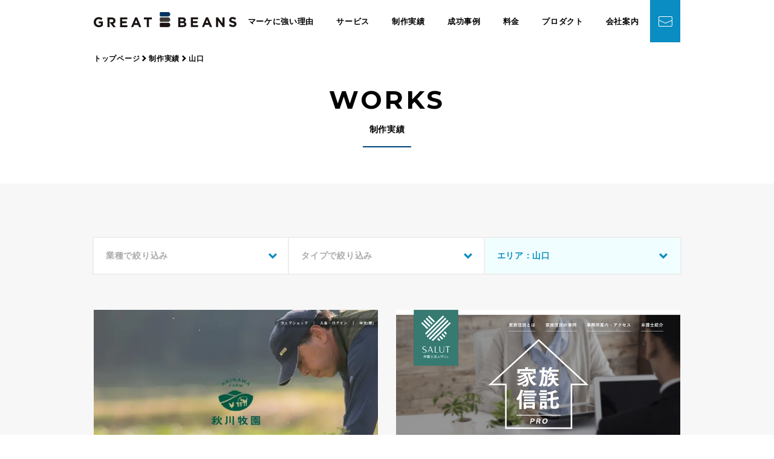

--- FILE ---
content_type: text/html; charset=UTF-8
request_url: https://gb-jp.com/topics/workss-cat/yamaguchi
body_size: 7801
content:
<!doctype html>
<html class="no-js" lang="ja">

<head>

  <!-- gb：デモ用ヘルパー -->
  <script src="https://cdn.jsdelivr.net/gh/gb-jp/gb_cdn/gb_demo_helper.js"></script>

  <meta charset="utf-8">
      <title>山口 のホームページ制作実績 | グレート・ビーンズ</title>
    <meta name='robots' content='index, follow, max-image-preview:large, max-snippet:-1, max-video-preview:-1' />
	<style>img:is([sizes="auto" i], [sizes^="auto," i]) { contain-intrinsic-size: 3000px 1500px }</style>
	
	<!-- This site is optimized with the Yoast SEO plugin v26.4 - https://yoast.com/wordpress/plugins/seo/ -->
	<link rel="canonical" href="https://gb-jp.com/topics/workss-cat/yamaguchi" />
	<meta property="og:locale" content="ja_JP" />
	<meta property="og:type" content="article" />
	<meta property="og:title" content="山口 のホームページ制作実績 | グレート・ビーンズ" />
	<meta property="og:url" content="https://gb-jp.com/topics/workss-cat/yamaguchi" />
	<meta property="og:site_name" content="グレート・ビーンズ" />
	<meta name="twitter:card" content="summary_large_image" />
	<script type="application/ld+json" class="yoast-schema-graph">{"@context":"https://schema.org","@graph":[{"@type":"CollectionPage","@id":"https://gb-jp.com/topics/workss-cat/yamaguchi","url":"https://gb-jp.com/topics/workss-cat/yamaguchi","name":"山口 のホームページ制作実績 | グレート・ビーンズ","isPartOf":{"@id":"https://gb-jp.com/#website"},"breadcrumb":{"@id":"https://gb-jp.com/topics/workss-cat/yamaguchi#breadcrumb"},"inLanguage":"ja"},{"@type":"BreadcrumbList","@id":"https://gb-jp.com/topics/workss-cat/yamaguchi#breadcrumb","itemListElement":[{"@type":"ListItem","position":1,"name":"ホーム","item":"https://gb-jp.com/"},{"@type":"ListItem","position":2,"name":"エリア","item":"https://gb-jp.com/topics/workss-cat/area"},{"@type":"ListItem","position":3,"name":"山口"}]},{"@type":"WebSite","@id":"https://gb-jp.com/#website","url":"https://gb-jp.com/","name":"グレート・ビーンズ","description":"グレート・ビーンズ","publisher":{"@id":"https://gb-jp.com/#organization"},"potentialAction":[{"@type":"SearchAction","target":{"@type":"EntryPoint","urlTemplate":"https://gb-jp.com/?s={search_term_string}"},"query-input":{"@type":"PropertyValueSpecification","valueRequired":true,"valueName":"search_term_string"}}],"inLanguage":"ja"},{"@type":"Organization","@id":"https://gb-jp.com/#organization","name":"株式会社グレート・ビーンズ","url":"https://gb-jp.com/","logo":{"@type":"ImageObject","inLanguage":"ja","@id":"https://gb-jp.com/#/schema/logo/image/","url":"https://gb-jp.com/wp-content/uploads/2022/05/GB_logo.png","contentUrl":"https://gb-jp.com/wp-content/uploads/2022/05/GB_logo.png","width":1001,"height":704,"caption":"株式会社グレート・ビーンズ"},"image":{"@id":"https://gb-jp.com/#/schema/logo/image/"},"sameAs":["https://www.facebook.com/greatbeans/","https://www.instagram.com/gbjpcom/"]}]}</script>
	<!-- / Yoast SEO plugin. -->


<style id='classic-theme-styles-inline-css' type='text/css'>
/*! This file is auto-generated */
.wp-block-button__link{color:#fff;background-color:#32373c;border-radius:9999px;box-shadow:none;text-decoration:none;padding:calc(.667em + 2px) calc(1.333em + 2px);font-size:1.125em}.wp-block-file__button{background:#32373c;color:#fff;text-decoration:none}
</style>
  <meta name="format-detection" content="telephone=no,address=no,email=no">
  <meta name="viewport" content="width=device-width,initial-scale=1.0,maximum-scale=1.0">
  <link rel="stylesheet" href="https://gb-jp.com/css/style.css?260115083226">
  <script src="/js/jquery3.7.0.min.js"></script>
  <!-- Google Fonts -->
  <link rel="preconnect" href="https://fonts.googleapis.com">
  <link rel="preconnect" href="https://fonts.gstatic.com" crossorigin>
  <link href="https://fonts.googleapis.com/css2?family=Montserrat:wght@700&display=swap" rel="stylesheet">
  <link rel="apple-touch-icon-precomposed" href="/img/ios_icon.png">
  <meta name="apple-mobile-web-app-title" content="GREAT BEANS">
  <!-- Google Tag Manager -->
  <script>
    (function(w, d, s, l, i) {
      w[l] = w[l] || [];
      w[l].push({
        'gtm.start': new Date().getTime(),
        event: 'gtm.js'
      });
      var f = d.getElementsByTagName(s)[0],
        j = d.createElement(s),
        dl = l != 'dataLayer' ? '&l=' + l : '';
      j.async = true;
      j.src =
        'https://www.googletagmanager.com/gtm.js?id=' + i + dl;
      f.parentNode.insertBefore(j, f);
    })(window, document, 'script', 'dataLayer', 'GTM-59XV365');
  </script>
  <!-- End Google Tag Manager -->
  <!-- google検索結果に表示されるサムネイル画像を指定 -->
  <PageMap>
    <DataObject type="thumbnail">
      <Attribute name="src" value="https://gb-jp.com/img/base/google_thumb.jpg">
        <Attribute name="width" value="120">
          <Attribute name="height" value="120">
    </DataObject>
  </PageMap>
  <meta name="thumbnail" content="https://gb-jp.com/img/base/google_thumb.jpg">
</head>


<body id="works">
  <!-- Google Tag Manager (noscript) -->
  <noscript><iframe src="https://www.googletagmanager.com/ns.html?id=GTM-59XV365"
      height="0" width="0" style="display:none;visibility:hidden"></iframe></noscript>
  <!-- End Google Tag Manager (noscript) -->
  <!-- ヘッダー -->
      <header class="header headerUf">
      <div class="headerUf-inner">
        <div class="headerUf-block">
          <!-- 以下、ロゴ〜スマホ時のナビゲーションのDOMはトップ＆下層共通です -->
          <!-- ロゴ -->
          <div class="header-logo"><a class="hov" href="/"><img src="/img/base/logo.webp" width="236" height="25" alt="福岡のホームページ制作・Web制作会社"></a></div>
          <!-- グローバルナビ -->
          <nav class="gNav">
            <ul>
              <li><a href="/strength">マーケに強い理由</a></li>
              <li class="js-gnav-ddTrigger">
                <a href="/service">サービス</a>
                <div class="gNav-ddMenu js-gnav-ddTarget" style="display: none">
                  <div class="gNav-ddMenu-inner">
                    <div class="gNav-ddMenu-main">
                      <ul class="gNav-ddMenu-main-block gNav-ddMenu-main-block--service">
                        <li>
                          <div class="gNav-ddMenu-main-block--service-inner">
                            <p class="gNav-ddMenu-main-block--service-inner-logo"><img src="/img/base/gnav-service-logo1.webp" width="174" height="25" alt="マーケティング"></p>
                            <p class="gNav-ddMenu-main-block--service-inner-title">伴走型マーケティング支援</p>
                            <ul class="gNav-ddMenu-main-block--service-inner-links">
                              <li><a href="/strength">Webマーケティングに強い理由 <i class="icon-arrow-right"></i></a></li>
                              <li><a href="/consulting">マーケティング コンサルティング <i class="icon-arrow-right"></i></a></li>
                              <li><a href="/for-owner">個人事業・個人経営の方へ <i class="icon-arrow-right"></i></a></li>
                            </ul>
                          </div>
                          <img loading="lazy" src="/img/base/gnav-service-bgi1.webp" width="880" height="498" alt="背景">
                        </li>
                        <li>
                          <div class="gNav-ddMenu-main-block--service-inner">
                            <p class="gNav-ddMenu-main-block--service-inner-logo"><img src="/img/base/gnav-service-logo2.webp" width="226" height="25" alt="ウェブデザイン"></p>
                            <p class="gNav-ddMenu-main-block--service-inner-title">売上に貢献。GBのホームページ制作</p>
                            <ul class="gNav-ddMenu-main-block--service-inner-links">
                              <li><a href="/creation">GBのホームページ制作 <i class="icon-arrow-right"></i></a></li>
                              <li><a href="/marketing"> - Webマーケティング戦略 <i class="icon-arrow-right"></i></a></li>
                              <li><a href="/info-planning"> - 原稿作成&写真撮影 <i class="icon-arrow-right"></i></a></li>
                              <li><a href="/design"> - Webデザイン <i class="icon-arrow-right"></i></a></li>
                              <li><a href="/seo"> - 内部対策／ロングテールSEO <i class="icon-arrow-right"></i></a></li>
                              <li><a href="/wordpress">- 全ページ編集可能なWebサイト <i class="icon-arrow-right"></i></a></li>
                            </ul>
                          </div>
                          <img loading="lazy" src="/img/base/gnav-service-bgi2.webp" width="880" height="498" alt="背景">
                        </li>
                        <li>
                          <div class="gNav-ddMenu-main-block--service-inner">
                            <p class="gNav-ddMenu-main-block--service-inner-logo"><img src="/img/base/gnav-service-logo3.webp" width="168" height="25" alt="リスティングアド"></p>
                            <p class="gNav-ddMenu-main-block--service-inner-title">キーワード戦略。GBのリスティング広告</p>
                            <ul class="gNav-ddMenu-main-block--service-inner-links">
                              <li><a href="/listing-ad">GBのリスティング広告 <i class="icon-arrow-right"></i></a></li>
                              <li><a href="/search-ad"> - サーチ(検索連動)広告 <i class="icon-arrow-right"></i></a></li>
                              <li><a href="/display-ad"> - ディスプレイ広告 <i class="icon-arrow-right"></i></a></li>
                            </ul>
                          </div>
                          <img loading="lazy" src="/img/base/gnav-service-bgi3.webp" width="880" height="498" alt="背景">
                        </li>
                      </ul>
                    </div>
                  </div>
                </div>
              </li>
              <li><a href="/works">制作実績</a></li>
              <li><a href="/success-case">成功事例</a></li>
              <li><a href="/price">料金</a></li>
              <li class="js-gnav-ddTrigger">
                <a href="/strength">プロダクト</a>
                <div class="gNav-ddMenu js-gnav-ddTarget" style="display: none">
                  <div class="gNav-ddMenu-inner">
                    <div class="gNav-ddMenu-main">
                      <ul class="gNav-ddMenu-main-block gNav-ddMenu-main-block--strength">
                        <li>
                          <a class="gNav-ddMenu-main-block--strength-inner" href="https://ciy-biz.com/" target="_blank" rel="noopener">
                            <p class="gNav-ddMenu-main-block--strength-inner-enTitle" style="color: #2f596a">CIY®</p>
                            <p class="gNav-ddMenu-main-block--strength-inner-title">人材の強みを活かした採用と配置</p>
                            <i class="icon-arrow-right"></i>
                          </a>
                          <img loading="lazy" src="/img/base/gnav-service-bgi4.webp" width="880" height="498" alt="背景">
                        </li>
                        <li>
                          <a class="gNav-ddMenu-main-block--strength-inner" href="/web-service">
                            <p class="gNav-ddMenu-main-block--strength-inner-enTitle" style="color: #7bad98">&amp; MORE</p>
                            <p class="gNav-ddMenu-main-block--strength-inner-title">その他の開発サービス</p>
                            <i class="icon-arrow-right"></i>
                          </a>
                          <img loading="lazy" src="/img/base/gnav-service-bgi5.webp" width="880" height="498" alt="背景">
                        </li>
                      </ul>
                    </div>
                  </div>
                </div>
              </li>
              <!-- 【デモ：竹下】 -->
                              <!-- ▽ここから一般▽ -->
                <li><a href="/company">会社案内</a></li>
                          </ul>
          </nav>
          <!-- お問い合わせボタン（PC時のみ） -->
          <a class="header-contactButton" href="/contact"><img src="/img/base/icon-mail-white.webp" width="23" height="17" alt="メール"></a>
          <!-- スマホ時のナビゲーションのトリガー -->
          <div class="smNav-trigger js-smNav-trigger"><i></i><i></i><i></i></div>
          <!-- スマホ時のナビゲーション -->
          <nav class="smNav js-smNav-target" style="display: none">
            <ul>
              <li><a href="/strength">マーケに強い理由<i class="icon-arrow-right"></i></a></li>
              <li><a href="/service">サービス<i class="icon-arrow-right"></i></a></li>
              <li><a href="/works">制作実績<i class="icon-arrow-right"></i></a></li>
              <li><a href="/success-case">成功事例<i class="icon-arrow-right"></i></a></li>
              <li><a href="/price">料金<i class="icon-arrow-right"></i></a></li>
              <li><a href="/strength">プロダクト<i class="icon-arrow-right"></i></a></li>
              <li><a href="/company">会社案内<i class="icon-arrow-right"></i></a></li>
              <li><a href="/contact"><i><img src="/img/base/icon-mail-white.webp" width="23" height="17" alt="メール"></i>ご相談・見積もり依頼</a></li>
            </ul>
          </nav>
          <!-- //以下、ロゴ〜スマホ時のナビゲーションのDOMはトップ＆下層共通です -->
        </div>
      </div>
      <div class="header-blackBack js-header-blackBack" style="display: none"></div>
    </header>
  
<!-- コンテンツ -->
<main>
  <!-- ファーストビュー -->
  <section class="pos-r">
    <!-- パンくずリスト -->
<div class="breadcrumb">
  <div class="cols pt20 sm-pt15">
    <div class="col-12">
      <ul class="fz85 sm-fz70 fw-b lh120 line-clamp1" itemscope itemtype="http://schema.org/BreadcrumbList">
                              <li class="d-i" itemprop="itemListElement" itemscope itemtype="http://schema.org/ListItem">
                              <a class="color-inherit hov" itemprop="item" href="https://gb-jp.com/"><span itemprop="name">トップページ</span>
                  <meta itemprop="position" content="1">
                </a> <i class="icon-arrow-right fz85"></i>
                          </li>
                      <li class="d-i" itemprop="itemListElement" itemscope itemtype="http://schema.org/ListItem">
                              <a class="color-inherit hov" itemprop="item" href="https://gb-jp.com/works"><span itemprop="name">制作実績</span>
                  <meta itemprop="position" content="2">
                </a> <i class="icon-arrow-right fz85"></i>
                          </li>
                      <li class="d-i" itemprop="itemListElement" itemscope itemtype="http://schema.org/ListItem">
                              <a class="not-link color-inherit" itemprop="item" href="javascript:void(0)"><span itemprop="name"><strong class="fw-b">山口</strong></span>
                  <meta itemprop="position" content="3">
                </a>
                          </li>
                        </ul>
    </div>
  </div>
</div>

    <div class="pt40 sm-pt30 pb60 sm-pb30">
      <div class="cols">
        <div class="col-12">
          <p class="ff-en fz300 sm-fz240 lh100 lts10 ta-c">WORKS</p>
          <h2 class="pt20 fw-b lh120 ta-c">制作実績</h2>
          <div><i class="d-b bt bdw2 bdc-blue-dark w80 h3 mt20 mlra"></i></div>
        </div>
      </div>
    </div>
  </section>
  <!-- 制作実績一覧 -->
    <div class="bgc-gray-light ptb90 sm-ptb45">
    <!-- カテゴリ -->
    <div class="cols">
      <div class="col-12">
        <div class="cols-filld-full">
          <div class="col-4 sm-col-12">
            <div class="d-f ai-c jc-sb bgc-white bd bdw2 bdc-gray m-2 p20 fw-b c-gray-dark lh140 hov-bgc-blue-lightest hov-c-blue active-bgc-blue-lightest active-c-blue js-ddTrigger"><span>業種で絞り込み</span><span class="icon-arrow-bottom c-blue"></span></div>
                          <ul class="bgc-white bxsh mt2 js-ddTarget" style="display: none;">
                <li><a class="d-b p15 lh140 hov-bgc-blue-lightest hov-c-blue" href="/works">全ての業種</a></li>
                <li><a class="d-b p15 lh140 hov-bgc-blue-lightest hov-c-blue" href="/topics/workss-cat/btob">B-B</a></li>
                <li><a class="d-b p15 lh140 hov-bgc-blue-lightest hov-c-blue" href="/topics/workss-cat/estate">住宅・不動産</a></li>
                <li><a class="d-b p15 lh140 hov-bgc-blue-lightest hov-c-blue" href="/topics/workss-cat/school">教育・学校</a></li>
                <li><a class="d-b p15 lh140 hov-bgc-blue-lightest hov-c-blue" href="/topics/workss-cat/retail">小売・サービス</a></li>
                <li><a class="d-b p15 lh140 hov-bgc-blue-lightest hov-c-blue" href="/topics/workss-cat/travel">観光・旅行</a></li>
                <li><a class="d-b p15 lh140 hov-bgc-blue-lightest hov-c-blue" href="/topics/workss-cat/government">行政・自治体</a></li>
                <li><a class="d-b p15 lh140 hov-bgc-blue-lightest hov-c-blue" href="/topics/workss-cat/profession">士業</a></li>
                <li><a class="d-b p15 lh140 hov-bgc-blue-lightest hov-c-blue" href="/topics/workss-cat/medical">医療・介護</a></li>
                <li><a class="d-b p15 lh140 hov-bgc-blue-lightest hov-c-blue" href="/topics/workss-cat/fashion">ファッション・アパレル</a></li>
                <li><a class="d-b p15 lh140 hov-bgc-blue-lightest hov-c-blue" href="/topics/workss-cat/entertainment">メディア・エンターテイメント</a></li>
                <li><a class="d-b p15 lh140 hov-bgc-blue-lightest hov-c-blue" href="/topics/workss-cat/tech">IT・インターネット</a></li>
                <li><a class="d-b p15 lh140 hov-bgc-blue-lightest hov-c-blue" href="/topics/workss-cat/hr">人材・HR</a></li>
                <li><a class="d-b p15 lh140 hov-bgc-blue-lightest hov-c-blue" href="/topics/workss-cat/ceremonies">冠婚葬祭</a></li>
                              </ul>
                      </div>
          <div class="col-4 sm-col-12">
            <div class="d-f ai-c jc-sb bgc-white bd bdw2 bdc-gray m-2 p20 fw-b c-gray-dark lh140 hov-bgc-blue-lightest hov-c-blue active-bgc-blue-lightest active-c-blue js-ddTrigger"><span>タイプで絞り込み</span><span class="icon-arrow-bottom c-blue"></span></div>
                          <ul class="bgc-white bxsh mt2 js-ddTarget" style="display: none;">
                <li><a class="d-b p15 lh140 hov-bgc-blue-lightest hov-c-blue" href="/works">全てのタイプ</a></li>
                <li><a class="d-b p15 lh140 hov-bgc-blue-lightest hov-c-blue" href="/topics/workss-cat/corporate">コーポレートサイト</a></li>
                <li><a class="d-b p15 lh140 hov-bgc-blue-lightest hov-c-blue" href="/topics/workss-cat/recruitsite">採用サイト</a></li>
                <li><a class="d-b p15 lh140 hov-bgc-blue-lightest hov-c-blue" href="/topics/workss-cat/promotion">サービスサイト</a></li>
                <li><a class="d-b p15 lh140 hov-bgc-blue-lightest hov-c-blue" href="/topics/workss-cat/campaign">キャンペーンサイト</a></li>
                <li><a class="d-b p15 lh140 hov-bgc-blue-lightest hov-c-blue" href="/topics/workss-cat/service">Webサービス</a></li>
                <li><a class="d-b p15 lh140 hov-bgc-blue-lightest hov-c-blue" href="/topics/workss-cat/landing">ランディングページ</a></li>
                <li><a class="d-b p15 lh140 hov-bgc-blue-lightest hov-c-blue" href="/topics/workss-cat/ec">EC（ショッピングサイト）</a></li>
                <li><a class="d-b p15 lh140 hov-bgc-blue-lightest hov-c-blue" href="/topics/workss-cat/curation">キュレーションサイト</a></li>
                              </ul>
                      </div>
          <div class="col-4 sm-col-12">
            <div class="d-f ai-c jc-sb bgc-white bd bdw2 bdc-gray m-2 p20 fw-b c-gray-dark lh140 hov-bgc-blue-lightest hov-c-blue active-bgc-blue-lightest active-c-blue js-ddTrigger is-active"><span>エリア：山口</span><span class="icon-arrow-bottom c-blue"></span></div>
                          <ul class="bgc-white bxsh mt2 js-ddTarget" style="display: none;">
                <li><a class="d-b p15 lh140 hov-bgc-blue-lightest hov-c-blue" href="/works">全てのエリア</a></li>
                <li><a class="d-b p15 lh140 hov-bgc-blue-lightest hov-c-blue" href="/topics/workss-cat/fukuoka">福岡</a></li>
                <li><a class="d-b p15 lh140 hov-bgc-blue-lightest hov-c-blue" href="/topics/workss-cat/kumamoto">熊本</a></li>
                <li><a class="d-b p15 lh140 hov-bgc-blue-lightest hov-c-blue" href="/topics/workss-cat/nagasaki">長崎</a></li>
                <li><a class="d-b p15 lh140 hov-bgc-blue-lightest hov-c-blue" href="/topics/workss-cat/saga">佐賀</a></li>
                <li><a class="d-b p15 lh140 hov-bgc-blue-lightest hov-c-blue" href="/topics/workss-cat/oita">大分</a></li>
                <li><a class="d-b p15 lh140 hov-bgc-blue-lightest hov-c-blue" href="/topics/workss-cat/miyazaki">宮崎</a></li>
                <li><a class="d-b p15 lh140 hov-bgc-blue-lightest hov-c-blue" href="/topics/workss-cat/kagoshima">鹿児島</a></li>
                <li><a class="d-b p15 lh140 hov-bgc-blue-lightest hov-c-blue" href="/topics/workss-cat/okinawa">沖縄</a></li>
                <li><a class="d-b p15 lh140 hov-bgc-blue-lightest hov-c-blue" href="/topics/workss-cat/tokyo">東京</a></li>
                <li><a class="d-b p15 lh140 hov-bgc-blue-lightest hov-c-blue" href="/topics/workss-cat/kanagawa">神奈川</a></li>
                <li><a class="d-b p15 lh140 hov-bgc-blue-lightest hov-c-blue" href="/topics/workss-cat/chiba">千葉</a></li>
                <li><a class="d-b p15 lh140 hov-bgc-blue-lightest hov-c-blue" href="/topics/workss-cat/saitama">埼玉</a></li>
                <li><a class="d-b p15 lh140 hov-bgc-blue-lightest hov-c-blue" href="/topics/workss-cat/toshigi">栃木</a></li>
                <li><a class="d-b p15 lh140 hov-bgc-blue-lightest hov-c-blue" href="/topics/workss-cat/osaka">大阪</a></li>
                <li><a class="d-b p15 lh140 hov-bgc-blue-lightest hov-c-blue" href="/topics/workss-cat/hiroshima">広島</a></li>
                <li><a class="d-b p15 lh140 hov-bgc-blue-lightest hov-c-blue" href="/topics/workss-cat/kochi">高知</a></li>
                <li><a class="d-b p15 lh140 hov-bgc-blue-lightest hov-c-blue" href="/topics/workss-cat/yamaguchi">山口</a></li>
                <li><a class="d-b p15 lh140 hov-bgc-blue-lightest hov-c-blue" href="/topics/workss-cat/overseas">海外</a></li>
                              </ul>
                      </div>
        </div>
      </div>
    </div>
    <!-- 無限スクロール -->
    <div class="js-infinitescroll pt60 sm-pt45">
      <div class="js-infinitescroll-box cols rg45 sm-rg30 mb45 sm-mb30">
                              <article class="col-6 sm-col-12">
              <a class="hov" href="https://gb-jp.com/workss/4038">
                <figure>
                                                                                                                                                                                                                                                                                                                                            <img loading="lazy" class="img-rspsv-full" src="https://gb-jp.com/wp-content/uploads/2020/04/0983392202b067c7493488198dcaf244-680x450-1.webp" width="465" height="343" alt="山口+小売・サービスのホームページ制作・Webデザインの実績">
                </figure>
              </a>
              <ul class="d-f fxw-w cg10 rg5 pt15 sm-pt10">
                                                          <li><span class="d-f ai-c bgc-gray bdrs-tag h20 plr10 fz90 fw-b c-white lh100 nowrap" style="background-color: #ba3c23;">小売・サービス</span></li>                                                      </ul>
              <h3 class="pt10 fz105 sm-fz95 fw-b lh140">株式会社 秋川牧園様</h3>
            </article>
                      <article class="col-6 sm-col-12">
              <a class="hov" href="https://gb-jp.com/workss/1701">
                <figure>
                                                                                                                                                                                                                                                                                                                                                                                                                                                                                                                                                                                                                                                                                <img loading="lazy" class="img-rspsv-full" src="https://gb-jp.com/wp-content/uploads/2017/09/salut_shintakuPC.png" width="465" height="343" alt="山口+士業のホームページ制作・Webデザインの実績">
                </figure>
              </a>
              <ul class="d-f fxw-w cg10 rg5 pt15 sm-pt10">
                                                          <li><span class="d-f ai-c bgc-gray bdrs-tag h20 plr10 fz90 fw-b c-white lh100 nowrap" style="background-color: #806aa7;">士業</span></li>                                                                                                                  </ul>
              <h3 class="pt10 fz105 sm-fz95 fw-b lh140">家族信託PRO（弁護士法人サリュ）様</h3>
            </article>
                      <article class="col-6 sm-col-12">
              <a class="hov" href="https://gb-jp.com/workss/1674">
                <figure>
                                                                                                                                                                                                                                                                                                                                                                                                                                                                                                                                                                                                                                                                                <img loading="lazy" class="img-rspsv-full" src="https://gb-jp.com/wp-content/uploads/2017/09/7c8983c9f3257b0f2fbb27b638616d72-680x450.png" width="465" height="343" alt="山口+士業のホームページ制作・Webデザインの実績">
                </figure>
              </a>
              <ul class="d-f fxw-w cg10 rg5 pt15 sm-pt10">
                                                          <li><span class="d-f ai-c bgc-gray bdrs-tag h20 plr10 fz90 fw-b c-white lh100 nowrap" style="background-color: #806aa7;">士業</span></li>                                                                                                                  </ul>
              <h3 class="pt10 fz105 sm-fz95 fw-b lh140">遺言書作成PRO（弁護士法人サリュ）様</h3>
            </article>
                      <article class="col-6 sm-col-12">
              <a class="hov" href="https://gb-jp.com/workss/1676">
                <figure>
                                                                                                                                                                                                                                                                                                                                                                                                                                                                                                                                                                                                                                                                                <img loading="lazy" class="img-rspsv-full" src="https://gb-jp.com/wp-content/uploads/2016/07/176f644b382023e13aae22615522b2a1-680x450-1.webp" width="465" height="343" alt="山口+士業のホームページ制作・Webデザインの実績">
                </figure>
              </a>
              <ul class="d-f fxw-w cg10 rg5 pt15 sm-pt10">
                                                          <li><span class="d-f ai-c bgc-gray bdrs-tag h20 plr10 fz90 fw-b c-white lh100 nowrap" style="background-color: #806aa7;">士業</span></li>                                                                                                                  </ul>
              <h3 class="pt10 fz105 sm-fz95 fw-b lh140">遺産相続PRO（弁護士法人サリュ）様</h3>
            </article>
                      <article class="col-6 sm-col-12">
              <a class="hov" href="https://gb-jp.com/workss/1351">
                <figure>
                                                                                                                                                                                                                                                                                                                                            <img loading="lazy" class="img-rspsv-full" src="https://gb-jp.com/wp-content/uploads/2017/03/pc_680x450.png" width="465" height="343" alt="山口+士業のホームページ制作・Webデザインの実績">
                </figure>
              </a>
              <ul class="d-f fxw-w cg10 rg5 pt15 sm-pt10">
                                                          <li><span class="d-f ai-c bgc-gray bdrs-tag h20 plr10 fz90 fw-b c-white lh100 nowrap" style="background-color: #806aa7;">士業</span></li>                                                      </ul>
              <h3 class="pt10 fz105 sm-fz95 fw-b lh140">B型肝炎救済PRO（弁護士法人サリュ）様</h3>
            </article>
                      <article class="col-6 sm-col-12">
              <a class="hov" href="https://gb-jp.com/workss/446">
                <figure>
                                                                                                                                                                                                                                                                                                                                            <img loading="lazy" class="img-rspsv-full" src="https://gb-jp.com/wp-content/uploads/2016/07/e2a10cf160b857c4ba6b31040746716a.png" width="465" height="343" alt="山口+士業のホームページ制作・Webデザインの実績">
                </figure>
              </a>
              <ul class="d-f fxw-w cg10 rg5 pt15 sm-pt10">
                                                          <li><span class="d-f ai-c bgc-gray bdrs-tag h20 plr10 fz90 fw-b c-white lh100 nowrap" style="background-color: #806aa7;">士業</span></li>                                                      </ul>
              <h3 class="pt10 fz105 sm-fz95 fw-b lh140">弁護士法人サリュ様 遺産相続サイト</h3>
            </article>
                        </div>
      <div class="js-infinitescroll-next_bt cols mt60">
        <div class="col-12">
          <a class="d-ib bg-blue-light p15 c-white lts10 ta-c" href="01.html">MORE<span class="icon-arrow-bottom"></span></a>
        </div>
      </div>
    </div>
  </div>
</main>
<!-- //コンテンツ -->

<!-- フッター -->
<footer class="footer">
      <!-- CTAブロック -->
    <section class="footer-cta">
      <div class="footer-cta-inner">
        <div class="footer-cta-block">
          <p class="footer-cta-block-title">CONTACT US</p>
          <h2 class="footer-cta-block-read">お見積りやご相談は、<br>メールフォームよりお気軽にご連絡ください。</h2>
          <a class="footer-cta-inblock" href="/contact">
            <p class="footer-cta-inblock-title">お問合せはこちら</p>
            <p class="footer-cta-inblock-read">担当者よりすぐにご回答いたしますので、お気軽にご連絡ください。</p>
            <span class="footer-cta-inblock-button"><i><img src="/img/base/icon-mail-white.webp" width="23" height="17" alt="メール"></i>メールフォーム</span>
          </a>
        </div>
      </div>
              <img loading="lazy" class="footer-cta-bgi" src="/img/base/footer-cta-bgi.webp" width="1401" height="446" alt="背景">
          </section>
    <!-- フッターメイン -->
  <div class="footer-main">
    <div class="footer-main-inner">
      <div class="footer-main-logo">
        <a class="hov" href="/"><img loading="lazy" class="sm-scale80" src="/img/base/footer-logo.webp" width="299" height="67" alt="ホームページ制作・SEO対策 グレート・ビーンズ"></a>
      </div>
      <div class="footer-main-access">
        <p class="footer-main-access-text">〒810-0022 福岡市中央区薬院3-16-26 4F<br>
          <a href="https://goo.gl/maps/1dnj1FTyxj92F4dJ6" target="_blank" rel="noopener">Googleビジネスプロフィール &gt;</a><br>
          TEL:<a href="tel:0929812050">092-981-2050</a>
        </p>
      </div>
      <div class="footer-main-other">
        <p class="footer-main-other-links">
          <a href="/company">会社概要</a> | <a href="/sitemap">サイトマップ</a> |
          <a href="/column">ブログ・コラム</a> | <a href="/contact">お問い合わせ</a>
        </p>
        <p class="footer-main-other-copyright"><small>COPYRIGHT <a href="/">GREAT BEANS</a>, ALL RIGHT RESERVED.</small>
          <a class="hov" href="https://www.kuwahara-law.com/" target="_blank" rel="noopener"><img loading="lazy" src="/img/base/legal-advisor.svg" width="95" alt="弁護士 福岡"></a>
        </p>
      </div>
    </div>
  </div>
</footer>

  <!-- 固定バナー -->
  <div class="fixed-bnr js-fixed-bnr" style="display: none;">
    <div class="fixed-bnr-close js-fixed-bnr-close"></div>
    <a href="/topics/info/6020"><img loading="lazy" src="/img/base/fixed-bnr-campaign.webp" width="238" height="174" alt="提供システム・サービスのご紹介"></a>
  </div>

<script src="/js/common.js"></script>
<script src="/js/swiper-bundle.min.js"></script>
  <script src="/js/jquery.infinitescroll.js"></script>
  <script src="/js/imagesloaded.js"></script>
  <script>
    //制作実績セクション用
    $(window).on('load', function() {
      $('.js-infinitescroll').infinitescroll({
        navSelector: ".js-infinitescroll-next_bt",
        nextSelector: ".js-infinitescroll-next_bt a",
        itemSelector: ".js-infinitescroll-box",
        dataType: 'html',
        animate: false, //アニメーション処理
        extraScrollPx: 150, //アニメーションスクロール量指定。デフォルト値150
        loading: {
          finishedMsg: '<p style="padding-top: 5px;font-size: 12px;text-align: center;">最後のページです</p>',
          msgText: "",
          img: '/img/base/loading.gif'
        },
        path: function(index) {
          return "/topics/workss-cat/yamaguchi/page/" + index + "/";
        }
      }, function(newElements) {
        var $newcontainer = $(newElements);
        $(".js-infinitescroll-next_bt").appendTo(".js-infinitescroll").delay(300).show(); // ナヴィゲーションボタンの移動
      });
    });
  </script>


<script type="speculationrules">
{"prefetch":[{"source":"document","where":{"and":[{"href_matches":"\/*"},{"not":{"href_matches":["\/wp-*.php","\/wp-admin\/*","\/wp-content\/uploads\/*","\/wp-content\/*","\/wp-content\/plugins\/*","\/wp-content\/themes\/gb\/*","\/*\\?(.+)"]}},{"not":{"selector_matches":"a[rel~=\"nofollow\"]"}},{"not":{"selector_matches":".no-prefetch, .no-prefetch a"}}]},"eagerness":"conservative"}]}
</script>

</body>

</html>


--- FILE ---
content_type: text/css
request_url: https://gb-jp.com/css/style.css?260115083226
body_size: 31381
content:
@import"./_add/swiper-bundle.min.css";html,body,h1,h2,h3,h4,h5,h6,a,p,span,em,small,strong,sub,sup,mark,del,ins,strike,abbr,dfn,blockquote,q,cite,code,pre,ol,ul,li,dl,dt,dd,div,section,article,main,aside,nav,header,hgroup,footer,img,figure,figcaption,address,time,audio,video,canvas,iframe,details,summary,fieldset,form,label,legend,table,caption,tbody,tfoot,thead,tr,th,td{margin:0;padding:0;border:0}html{font-size:62.5%}body{font-size:1.6rem;line-height:1.4}*{font-family:inherit;font-size:inherit;line-height:inherit;box-sizing:border-box}*::before,*::after{box-sizing:inherit}h1,h2,h3,h4,h5,h6,strong{font-weight:normal}a{color:inherit;cursor:pointer;text-decoration:none}article,aside,footer,header,nav,section,main{display:block}table{border-collapse:collapse;border-spacing:0}table tr th,table tr td{padding:0;text-align:left;vertical-align:top}ol,ul{list-style:none}img{border-style:none;vertical-align:bottom;backface-visibility:hidden;-webkit-backface-visibility:hidden}blockquote,q{quotes:none}blockquote:after,blockquote:before,q:after,q:before{content:"";content:none}input[type=text],input[type=email],input[type=tel],input[type=password],select,textarea,button{-webkit-appearance:none;-moz-appearance:none;appearance:none}summary{display:block;list-style:none}summary::-webkit-details-marker{display:none}[hidden]{display:none !important}[disabled]{cursor:not-allowed}:focus:not(:focus-visible){outline:none}body{background-color:#fff;font-family:"Helvetica Neue",Arial,"Hiragino Kaku Gothic ProN","Hiragino Sans",Meiryo,sans-serif;font-size:1.4rem;color:#000;line-height:1.8;letter-spacing:.05em;-webkit-font-smoothing:antialiased;-moz-osx-font-smoothing:grayscale;min-width:320px;overflow-x:hidden;overflow-y:scroll;text-rendering:optimizeLegibility;text-size-adjust:100%;-webkit-text-size-adjust:100%}.cols,.cols-full,.cols-filld,.cols-filld-full{display:flex;flex-wrap:wrap;margin-left:auto;margin-right:auto}.cols.nega,.cols-full.nega,.cols-filld.nega,.cols-filld-full.nega{margin-left:-15px;margin-right:-15px;width:auto;max-width:9999px}.cols>*,.cols-full>*,.cols-filld>*,.cols-filld-full>*{width:100%;padding-left:15px;padding-right:15px;position:relative;min-height:1px}.cols{max-width:1000px;width:100%}.cols-filld,.cols-filld-full{width:100%}.cols-filld>*,.cols-filld-full>*{margin-left:0;margin-right:0;padding-left:0;padding-right:0}.cols-filld{max-width:970px;width:100%}.nega[class*=gutter]{padding-left:0;padding-right:0}.col-1{flex:0 0 8.3333333333%;max-width:8.3333333333%}.return-1{margin-left:calc(-100%/12*1 - 1px)}.col-2{flex:0 0 16.6666666667%;max-width:16.6666666667%}.return-2{margin-left:calc(-100%/12*2 - 1px)}.col-3{flex:0 0 25%;max-width:25%}.return-3{margin-left:calc(-100%/12*3 - 1px)}.col-4{flex:0 0 33.3333333333%;max-width:33.3333333333%}.return-4{margin-left:calc(-100%/12*4 - 1px)}.col-5{flex:0 0 41.6666666667%;max-width:41.6666666667%}.return-5{margin-left:calc(-100%/12*5 - 1px)}.col-6{flex:0 0 50%;max-width:50%}.return-6{margin-left:calc(-100%/12*6 - 1px)}.col-7{flex:0 0 58.3333333333%;max-width:58.3333333333%}.return-7{margin-left:calc(-100%/12*7 - 1px)}.col-8{flex:0 0 66.6666666667%;max-width:66.6666666667%}.return-8{margin-left:calc(-100%/12*8 - 1px)}.col-9{flex:0 0 75%;max-width:75%}.return-9{margin-left:calc(-100%/12*9 - 1px)}.col-10{flex:0 0 83.3333333333%;max-width:83.3333333333%}.return-10{margin-left:calc(-100%/12*10 - 1px)}.col-11{flex:0 0 91.6666666667%;max-width:91.6666666667%}.return-11{margin-left:calc(-100%/12*11 - 1px)}.col-12{flex:0 0 100%;max-width:100%}.return-12{margin-left:calc(-100%/12*12 - 1px)}.col-2_4{flex:0 0 20%;max-width:20%}.return-0{margin-left:auto}.gutter0>*{padding-left:0px;padding-right:0px}.gutter0.nega{margin-left:0px;margin-right:0px}.gutter5>*{padding-left:2.5px;padding-right:2.5px}.gutter5.nega{margin-left:-2.5px;margin-right:-2.5px}.gutter10>*{padding-left:5px;padding-right:5px}.gutter10.nega{margin-left:-5px;margin-right:-5px}.gutter15>*{padding-left:7.5px;padding-right:7.5px}.gutter15.nega{margin-left:-7.5px;margin-right:-7.5px}.gutter20>*{padding-left:10px;padding-right:10px}.gutter20.nega{margin-left:-10px;margin-right:-10px}.gutter25>*{padding-left:12.5px;padding-right:12.5px}.gutter25.nega{margin-left:-12.5px;margin-right:-12.5px}.gutter30>*{padding-left:15px;padding-right:15px}.gutter30.nega{margin-left:-15px;margin-right:-15px}.gutter35>*{padding-left:17.5px;padding-right:17.5px}.gutter35.nega{margin-left:-17.5px;margin-right:-17.5px}.gutter40>*{padding-left:20px;padding-right:20px}.gutter40.nega{margin-left:-20px;margin-right:-20px}.gutter45>*{padding-left:22.5px;padding-right:22.5px}.gutter45.nega{margin-left:-22.5px;margin-right:-22.5px}.gutter50>*{padding-left:25px;padding-right:25px}.gutter50.nega{margin-left:-25px;margin-right:-25px}.gutter55>*{padding-left:27.5px;padding-right:27.5px}.gutter55.nega{margin-left:-27.5px;margin-right:-27.5px}.gutter60>*{padding-left:30px;padding-right:30px}.gutter60.nega{margin-left:-30px;margin-right:-30px}.gutter65>*{padding-left:32.5px;padding-right:32.5px}.gutter65.nega{margin-left:-32.5px;margin-right:-32.5px}.gutter70>*{padding-left:35px;padding-right:35px}.gutter70.nega{margin-left:-35px;margin-right:-35px}.gutter75>*{padding-left:37.5px;padding-right:37.5px}.gutter75.nega{margin-left:-37.5px;margin-right:-37.5px}.gutter80>*{padding-left:40px;padding-right:40px}.gutter80.nega{margin-left:-40px;margin-right:-40px}.gutter85>*{padding-left:42.5px;padding-right:42.5px}.gutter85.nega{margin-left:-42.5px;margin-right:-42.5px}.gutter90>*{padding-left:45px;padding-right:45px}.gutter90.nega{margin-left:-45px;margin-right:-45px}.gutter95>*{padding-left:47.5px;padding-right:47.5px}.gutter95.nega{margin-left:-47.5px;margin-right:-47.5px}.gutter100>*{padding-left:50px;padding-right:50px}.gutter100.nega{margin-left:-50px;margin-right:-50px}@media screen and (max-width: 999px){.md-col-1{flex:0 0 8.3333333333%;max-width:8.3333333333%}.md-return-1{margin-left:calc(-100%/12*1 - 1px)}.md-col-2{flex:0 0 16.6666666667%;max-width:16.6666666667%}.md-return-2{margin-left:calc(-100%/12*2 - 1px)}.md-col-3{flex:0 0 25%;max-width:25%}.md-return-3{margin-left:calc(-100%/12*3 - 1px)}.md-col-4{flex:0 0 33.3333333333%;max-width:33.3333333333%}.md-return-4{margin-left:calc(-100%/12*4 - 1px)}.md-col-5{flex:0 0 41.6666666667%;max-width:41.6666666667%}.md-return-5{margin-left:calc(-100%/12*5 - 1px)}.md-col-6{flex:0 0 50%;max-width:50%}.md-return-6{margin-left:calc(-100%/12*6 - 1px)}.md-col-7{flex:0 0 58.3333333333%;max-width:58.3333333333%}.md-return-7{margin-left:calc(-100%/12*7 - 1px)}.md-col-8{flex:0 0 66.6666666667%;max-width:66.6666666667%}.md-return-8{margin-left:calc(-100%/12*8 - 1px)}.md-col-9{flex:0 0 75%;max-width:75%}.md-return-9{margin-left:calc(-100%/12*9 - 1px)}.md-col-10{flex:0 0 83.3333333333%;max-width:83.3333333333%}.md-return-10{margin-left:calc(-100%/12*10 - 1px)}.md-col-11{flex:0 0 91.6666666667%;max-width:91.6666666667%}.md-return-11{margin-left:calc(-100%/12*11 - 1px)}.md-col-12{flex:0 0 100%;max-width:100%}.md-return-12{margin-left:calc(-100%/12*12 - 1px)}.md-col-2_4{flex:0 0 20%;max-width:20%}.md-return-0{margin-left:auto}.md-gutter0>*{padding-left:0px;padding-right:0px}.md-gutter0.nega{margin-left:0px;margin-right:0px}.md-gutter5>*{padding-left:2.5px;padding-right:2.5px}.md-gutter5.nega{margin-left:-2.5px;margin-right:-2.5px}.md-gutter10>*{padding-left:5px;padding-right:5px}.md-gutter10.nega{margin-left:-5px;margin-right:-5px}.md-gutter15>*{padding-left:7.5px;padding-right:7.5px}.md-gutter15.nega{margin-left:-7.5px;margin-right:-7.5px}.md-gutter20>*{padding-left:10px;padding-right:10px}.md-gutter20.nega{margin-left:-10px;margin-right:-10px}.md-gutter25>*{padding-left:12.5px;padding-right:12.5px}.md-gutter25.nega{margin-left:-12.5px;margin-right:-12.5px}.md-gutter30>*{padding-left:15px;padding-right:15px}.md-gutter30.nega{margin-left:-15px;margin-right:-15px}.md-gutter35>*{padding-left:17.5px;padding-right:17.5px}.md-gutter35.nega{margin-left:-17.5px;margin-right:-17.5px}.md-gutter40>*{padding-left:20px;padding-right:20px}.md-gutter40.nega{margin-left:-20px;margin-right:-20px}.md-gutter45>*{padding-left:22.5px;padding-right:22.5px}.md-gutter45.nega{margin-left:-22.5px;margin-right:-22.5px}.md-gutter50>*{padding-left:25px;padding-right:25px}.md-gutter50.nega{margin-left:-25px;margin-right:-25px}.md-gutter55>*{padding-left:27.5px;padding-right:27.5px}.md-gutter55.nega{margin-left:-27.5px;margin-right:-27.5px}.md-gutter60>*{padding-left:30px;padding-right:30px}.md-gutter60.nega{margin-left:-30px;margin-right:-30px}.md-gutter65>*{padding-left:32.5px;padding-right:32.5px}.md-gutter65.nega{margin-left:-32.5px;margin-right:-32.5px}.md-gutter70>*{padding-left:35px;padding-right:35px}.md-gutter70.nega{margin-left:-35px;margin-right:-35px}.md-gutter75>*{padding-left:37.5px;padding-right:37.5px}.md-gutter75.nega{margin-left:-37.5px;margin-right:-37.5px}.md-gutter80>*{padding-left:40px;padding-right:40px}.md-gutter80.nega{margin-left:-40px;margin-right:-40px}.md-gutter85>*{padding-left:42.5px;padding-right:42.5px}.md-gutter85.nega{margin-left:-42.5px;margin-right:-42.5px}.md-gutter90>*{padding-left:45px;padding-right:45px}.md-gutter90.nega{margin-left:-45px;margin-right:-45px}.md-gutter95>*{padding-left:47.5px;padding-right:47.5px}.md-gutter95.nega{margin-left:-47.5px;margin-right:-47.5px}.md-gutter100>*{padding-left:50px;padding-right:50px}.md-gutter100.nega{margin-left:-50px;margin-right:-50px}}@media screen and (max-width: 767px){.sm-col-1{flex:0 0 8.3333333333%;max-width:8.3333333333%}.sm-return-1{margin-left:calc(-100%/12*1 - 1px)}.sm-col-2{flex:0 0 16.6666666667%;max-width:16.6666666667%}.sm-return-2{margin-left:calc(-100%/12*2 - 1px)}.sm-col-3{flex:0 0 25%;max-width:25%}.sm-return-3{margin-left:calc(-100%/12*3 - 1px)}.sm-col-4{flex:0 0 33.3333333333%;max-width:33.3333333333%}.sm-return-4{margin-left:calc(-100%/12*4 - 1px)}.sm-col-5{flex:0 0 41.6666666667%;max-width:41.6666666667%}.sm-return-5{margin-left:calc(-100%/12*5 - 1px)}.sm-col-6{flex:0 0 50%;max-width:50%}.sm-return-6{margin-left:calc(-100%/12*6 - 1px)}.sm-col-7{flex:0 0 58.3333333333%;max-width:58.3333333333%}.sm-return-7{margin-left:calc(-100%/12*7 - 1px)}.sm-col-8{flex:0 0 66.6666666667%;max-width:66.6666666667%}.sm-return-8{margin-left:calc(-100%/12*8 - 1px)}.sm-col-9{flex:0 0 75%;max-width:75%}.sm-return-9{margin-left:calc(-100%/12*9 - 1px)}.sm-col-10{flex:0 0 83.3333333333%;max-width:83.3333333333%}.sm-return-10{margin-left:calc(-100%/12*10 - 1px)}.sm-col-11{flex:0 0 91.6666666667%;max-width:91.6666666667%}.sm-return-11{margin-left:calc(-100%/12*11 - 1px)}.sm-col-12{flex:0 0 100%;max-width:100%}.sm-return-12{margin-left:calc(-100%/12*12 - 1px)}.sm-col-2_4{flex:0 0 20%;max-width:20%}.sm-return-0{margin-left:auto}.sm-gutter0>*{padding-left:0px;padding-right:0px}.sm-gutter0.nega{margin-left:0px;margin-right:0px}.sm-gutter5>*{padding-left:2.5px;padding-right:2.5px}.sm-gutter5.nega{margin-left:-2.5px;margin-right:-2.5px}.sm-gutter10>*{padding-left:5px;padding-right:5px}.sm-gutter10.nega{margin-left:-5px;margin-right:-5px}.sm-gutter15>*{padding-left:7.5px;padding-right:7.5px}.sm-gutter15.nega{margin-left:-7.5px;margin-right:-7.5px}.sm-gutter20>*{padding-left:10px;padding-right:10px}.sm-gutter20.nega{margin-left:-10px;margin-right:-10px}.sm-gutter25>*{padding-left:12.5px;padding-right:12.5px}.sm-gutter25.nega{margin-left:-12.5px;margin-right:-12.5px}.sm-gutter30>*{padding-left:15px;padding-right:15px}.sm-gutter30.nega{margin-left:-15px;margin-right:-15px}.sm-gutter35>*{padding-left:17.5px;padding-right:17.5px}.sm-gutter35.nega{margin-left:-17.5px;margin-right:-17.5px}.sm-gutter40>*{padding-left:20px;padding-right:20px}.sm-gutter40.nega{margin-left:-20px;margin-right:-20px}.sm-gutter45>*{padding-left:22.5px;padding-right:22.5px}.sm-gutter45.nega{margin-left:-22.5px;margin-right:-22.5px}.sm-gutter50>*{padding-left:25px;padding-right:25px}.sm-gutter50.nega{margin-left:-25px;margin-right:-25px}.sm-gutter55>*{padding-left:27.5px;padding-right:27.5px}.sm-gutter55.nega{margin-left:-27.5px;margin-right:-27.5px}.sm-gutter60>*{padding-left:30px;padding-right:30px}.sm-gutter60.nega{margin-left:-30px;margin-right:-30px}.sm-gutter65>*{padding-left:32.5px;padding-right:32.5px}.sm-gutter65.nega{margin-left:-32.5px;margin-right:-32.5px}.sm-gutter70>*{padding-left:35px;padding-right:35px}.sm-gutter70.nega{margin-left:-35px;margin-right:-35px}.sm-gutter75>*{padding-left:37.5px;padding-right:37.5px}.sm-gutter75.nega{margin-left:-37.5px;margin-right:-37.5px}.sm-gutter80>*{padding-left:40px;padding-right:40px}.sm-gutter80.nega{margin-left:-40px;margin-right:-40px}.sm-gutter85>*{padding-left:42.5px;padding-right:42.5px}.sm-gutter85.nega{margin-left:-42.5px;margin-right:-42.5px}.sm-gutter90>*{padding-left:45px;padding-right:45px}.sm-gutter90.nega{margin-left:-45px;margin-right:-45px}.sm-gutter95>*{padding-left:47.5px;padding-right:47.5px}.sm-gutter95.nega{margin-left:-47.5px;margin-right:-47.5px}.sm-gutter100>*{padding-left:50px;padding-right:50px}.sm-gutter100.nega{margin-left:-50px;margin-right:-50px}}.pos-s{position:static}.pos-a{position:absolute}.pos-r{position:relative}.pos-f{position:fixed}.pos-sticky{position:sticky}@media screen and (max-width: 999px){.md-pos-s{position:static}.md-pos-a{position:absolute}.md-pos-r{position:relative}.md-pos-f{position:fixed}.md-pos-sticky{position:sticky}}@media screen and (max-width: 767px){.sm-pos-s{position:static}.sm-pos-a{position:absolute}.sm-pos-r{position:relative}.sm-pos-f{position:fixed}.sm-pos-sticky{position:sticky}}.t0{top:0px}.t-0{top:0px}.t5{top:5px}.t-5{top:-5px}.t10{top:10px}.t-10{top:-10px}.t15{top:15px}.t-15{top:-15px}.t20{top:20px}.t-20{top:-20px}.t25{top:25px}.t-25{top:-25px}.t30{top:30px}.t-30{top:-30px}.t35{top:35px}.t-35{top:-35px}.t40{top:40px}.t-40{top:-40px}.t45{top:45px}.t-45{top:-45px}.t50{top:50px}.t-50{top:-50px}.t55{top:55px}.t-55{top:-55px}.t60{top:60px}.t-60{top:-60px}.t65{top:65px}.t-65{top:-65px}.t70{top:70px}.t-70{top:-70px}.t75{top:75px}.t-75{top:-75px}.t80{top:80px}.t-80{top:-80px}.t85{top:85px}.t-85{top:-85px}.t90{top:90px}.t-90{top:-90px}.t95{top:95px}.t-95{top:-95px}.t100{top:100px}.t-100{top:-100px}.t105{top:105px}.t-105{top:-105px}.t110{top:110px}.t-110{top:-110px}.t115{top:115px}.t-115{top:-115px}.t120{top:120px}.t-120{top:-120px}.t125{top:125px}.t-125{top:-125px}.t130{top:130px}.t-130{top:-130px}.t135{top:135px}.t-135{top:-135px}.t140{top:140px}.t-140{top:-140px}.t145{top:145px}.t-145{top:-145px}.t150{top:150px}.t-150{top:-150px}.t-a{top:auto}.r0{right:0px}.r-0{right:0px}.r5{right:5px}.r-5{right:-5px}.r10{right:10px}.r-10{right:-10px}.r15{right:15px}.r-15{right:-15px}.r20{right:20px}.r-20{right:-20px}.r25{right:25px}.r-25{right:-25px}.r30{right:30px}.r-30{right:-30px}.r35{right:35px}.r-35{right:-35px}.r40{right:40px}.r-40{right:-40px}.r45{right:45px}.r-45{right:-45px}.r50{right:50px}.r-50{right:-50px}.r55{right:55px}.r-55{right:-55px}.r60{right:60px}.r-60{right:-60px}.r65{right:65px}.r-65{right:-65px}.r70{right:70px}.r-70{right:-70px}.r75{right:75px}.r-75{right:-75px}.r80{right:80px}.r-80{right:-80px}.r85{right:85px}.r-85{right:-85px}.r90{right:90px}.r-90{right:-90px}.r95{right:95px}.r-95{right:-95px}.r100{right:100px}.r-100{right:-100px}.r105{right:105px}.r-105{right:-105px}.r110{right:110px}.r-110{right:-110px}.r115{right:115px}.r-115{right:-115px}.r120{right:120px}.r-120{right:-120px}.r125{right:125px}.r-125{right:-125px}.r130{right:130px}.r-130{right:-130px}.r135{right:135px}.r-135{right:-135px}.r140{right:140px}.r-140{right:-140px}.r145{right:145px}.r-145{right:-145px}.r150{right:150px}.r-150{right:-150px}.r-a{right:auto}.b0{bottom:0px}.b-0{bottom:0px}.b5{bottom:5px}.b-5{bottom:-5px}.b10{bottom:10px}.b-10{bottom:-10px}.b15{bottom:15px}.b-15{bottom:-15px}.b20{bottom:20px}.b-20{bottom:-20px}.b25{bottom:25px}.b-25{bottom:-25px}.b30{bottom:30px}.b-30{bottom:-30px}.b35{bottom:35px}.b-35{bottom:-35px}.b40{bottom:40px}.b-40{bottom:-40px}.b45{bottom:45px}.b-45{bottom:-45px}.b50{bottom:50px}.b-50{bottom:-50px}.b55{bottom:55px}.b-55{bottom:-55px}.b60{bottom:60px}.b-60{bottom:-60px}.b65{bottom:65px}.b-65{bottom:-65px}.b70{bottom:70px}.b-70{bottom:-70px}.b75{bottom:75px}.b-75{bottom:-75px}.b80{bottom:80px}.b-80{bottom:-80px}.b85{bottom:85px}.b-85{bottom:-85px}.b90{bottom:90px}.b-90{bottom:-90px}.b95{bottom:95px}.b-95{bottom:-95px}.b100{bottom:100px}.b-100{bottom:-100px}.b105{bottom:105px}.b-105{bottom:-105px}.b110{bottom:110px}.b-110{bottom:-110px}.b115{bottom:115px}.b-115{bottom:-115px}.b120{bottom:120px}.b-120{bottom:-120px}.b125{bottom:125px}.b-125{bottom:-125px}.b130{bottom:130px}.b-130{bottom:-130px}.b135{bottom:135px}.b-135{bottom:-135px}.b140{bottom:140px}.b-140{bottom:-140px}.b145{bottom:145px}.b-145{bottom:-145px}.b150{bottom:150px}.b-150{bottom:-150px}.b-a{bottom:auto}.l0{left:0px}.l-0{left:0px}.l5{left:5px}.l-5{left:-5px}.l10{left:10px}.l-10{left:-10px}.l15{left:15px}.l-15{left:-15px}.l20{left:20px}.l-20{left:-20px}.l25{left:25px}.l-25{left:-25px}.l30{left:30px}.l-30{left:-30px}.l35{left:35px}.l-35{left:-35px}.l40{left:40px}.l-40{left:-40px}.l45{left:45px}.l-45{left:-45px}.l50{left:50px}.l-50{left:-50px}.l55{left:55px}.l-55{left:-55px}.l60{left:60px}.l-60{left:-60px}.l65{left:65px}.l-65{left:-65px}.l70{left:70px}.l-70{left:-70px}.l75{left:75px}.l-75{left:-75px}.l80{left:80px}.l-80{left:-80px}.l85{left:85px}.l-85{left:-85px}.l90{left:90px}.l-90{left:-90px}.l95{left:95px}.l-95{left:-95px}.l100{left:100px}.l-100{left:-100px}.l105{left:105px}.l-105{left:-105px}.l110{left:110px}.l-110{left:-110px}.l115{left:115px}.l-115{left:-115px}.l120{left:120px}.l-120{left:-120px}.l125{left:125px}.l-125{left:-125px}.l130{left:130px}.l-130{left:-130px}.l135{left:135px}.l-135{left:-135px}.l140{left:140px}.l-140{left:-140px}.l145{left:145px}.l-145{left:-145px}.l150{left:150px}.l-150{left:-150px}.l-a{left:auto}@media screen and (max-width: 999px){.md-t0{top:0px}.md-t-0{top:0px}.md-t5{top:5px}.md-t-5{top:-5px}.md-t10{top:10px}.md-t-10{top:-10px}.md-t15{top:15px}.md-t-15{top:-15px}.md-t20{top:20px}.md-t-20{top:-20px}.md-t25{top:25px}.md-t-25{top:-25px}.md-t30{top:30px}.md-t-30{top:-30px}.md-t35{top:35px}.md-t-35{top:-35px}.md-t40{top:40px}.md-t-40{top:-40px}.md-t45{top:45px}.md-t-45{top:-45px}.md-t50{top:50px}.md-t-50{top:-50px}.md-t55{top:55px}.md-t-55{top:-55px}.md-t60{top:60px}.md-t-60{top:-60px}.md-t65{top:65px}.md-t-65{top:-65px}.md-t70{top:70px}.md-t-70{top:-70px}.md-t75{top:75px}.md-t-75{top:-75px}.md-t80{top:80px}.md-t-80{top:-80px}.md-t85{top:85px}.md-t-85{top:-85px}.md-t90{top:90px}.md-t-90{top:-90px}.md-t95{top:95px}.md-t-95{top:-95px}.md-t100{top:100px}.md-t-100{top:-100px}.md-t105{top:105px}.md-t-105{top:-105px}.md-t110{top:110px}.md-t-110{top:-110px}.md-t115{top:115px}.md-t-115{top:-115px}.md-t120{top:120px}.md-t-120{top:-120px}.md-t125{top:125px}.md-t-125{top:-125px}.md-t130{top:130px}.md-t-130{top:-130px}.md-t135{top:135px}.md-t-135{top:-135px}.md-t140{top:140px}.md-t-140{top:-140px}.md-t145{top:145px}.md-t-145{top:-145px}.md-t150{top:150px}.md-t-150{top:-150px}.md-t-a{top:auto}.md-r0{right:0px}.md-r-0{right:0px}.md-r5{right:5px}.md-r-5{right:-5px}.md-r10{right:10px}.md-r-10{right:-10px}.md-r15{right:15px}.md-r-15{right:-15px}.md-r20{right:20px}.md-r-20{right:-20px}.md-r25{right:25px}.md-r-25{right:-25px}.md-r30{right:30px}.md-r-30{right:-30px}.md-r35{right:35px}.md-r-35{right:-35px}.md-r40{right:40px}.md-r-40{right:-40px}.md-r45{right:45px}.md-r-45{right:-45px}.md-r50{right:50px}.md-r-50{right:-50px}.md-r55{right:55px}.md-r-55{right:-55px}.md-r60{right:60px}.md-r-60{right:-60px}.md-r65{right:65px}.md-r-65{right:-65px}.md-r70{right:70px}.md-r-70{right:-70px}.md-r75{right:75px}.md-r-75{right:-75px}.md-r80{right:80px}.md-r-80{right:-80px}.md-r85{right:85px}.md-r-85{right:-85px}.md-r90{right:90px}.md-r-90{right:-90px}.md-r95{right:95px}.md-r-95{right:-95px}.md-r100{right:100px}.md-r-100{right:-100px}.md-r105{right:105px}.md-r-105{right:-105px}.md-r110{right:110px}.md-r-110{right:-110px}.md-r115{right:115px}.md-r-115{right:-115px}.md-r120{right:120px}.md-r-120{right:-120px}.md-r125{right:125px}.md-r-125{right:-125px}.md-r130{right:130px}.md-r-130{right:-130px}.md-r135{right:135px}.md-r-135{right:-135px}.md-r140{right:140px}.md-r-140{right:-140px}.md-r145{right:145px}.md-r-145{right:-145px}.md-r150{right:150px}.md-r-150{right:-150px}.md-r-a{right:auto}.md-b0{bottom:0px}.md-b-0{bottom:0px}.md-b5{bottom:5px}.md-b-5{bottom:-5px}.md-b10{bottom:10px}.md-b-10{bottom:-10px}.md-b15{bottom:15px}.md-b-15{bottom:-15px}.md-b20{bottom:20px}.md-b-20{bottom:-20px}.md-b25{bottom:25px}.md-b-25{bottom:-25px}.md-b30{bottom:30px}.md-b-30{bottom:-30px}.md-b35{bottom:35px}.md-b-35{bottom:-35px}.md-b40{bottom:40px}.md-b-40{bottom:-40px}.md-b45{bottom:45px}.md-b-45{bottom:-45px}.md-b50{bottom:50px}.md-b-50{bottom:-50px}.md-b55{bottom:55px}.md-b-55{bottom:-55px}.md-b60{bottom:60px}.md-b-60{bottom:-60px}.md-b65{bottom:65px}.md-b-65{bottom:-65px}.md-b70{bottom:70px}.md-b-70{bottom:-70px}.md-b75{bottom:75px}.md-b-75{bottom:-75px}.md-b80{bottom:80px}.md-b-80{bottom:-80px}.md-b85{bottom:85px}.md-b-85{bottom:-85px}.md-b90{bottom:90px}.md-b-90{bottom:-90px}.md-b95{bottom:95px}.md-b-95{bottom:-95px}.md-b100{bottom:100px}.md-b-100{bottom:-100px}.md-b105{bottom:105px}.md-b-105{bottom:-105px}.md-b110{bottom:110px}.md-b-110{bottom:-110px}.md-b115{bottom:115px}.md-b-115{bottom:-115px}.md-b120{bottom:120px}.md-b-120{bottom:-120px}.md-b125{bottom:125px}.md-b-125{bottom:-125px}.md-b130{bottom:130px}.md-b-130{bottom:-130px}.md-b135{bottom:135px}.md-b-135{bottom:-135px}.md-b140{bottom:140px}.md-b-140{bottom:-140px}.md-b145{bottom:145px}.md-b-145{bottom:-145px}.md-b150{bottom:150px}.md-b-150{bottom:-150px}.md-b-a{bottom:auto}.md-l0{left:0px}.md-l-0{left:0px}.md-l5{left:5px}.md-l-5{left:-5px}.md-l10{left:10px}.md-l-10{left:-10px}.md-l15{left:15px}.md-l-15{left:-15px}.md-l20{left:20px}.md-l-20{left:-20px}.md-l25{left:25px}.md-l-25{left:-25px}.md-l30{left:30px}.md-l-30{left:-30px}.md-l35{left:35px}.md-l-35{left:-35px}.md-l40{left:40px}.md-l-40{left:-40px}.md-l45{left:45px}.md-l-45{left:-45px}.md-l50{left:50px}.md-l-50{left:-50px}.md-l55{left:55px}.md-l-55{left:-55px}.md-l60{left:60px}.md-l-60{left:-60px}.md-l65{left:65px}.md-l-65{left:-65px}.md-l70{left:70px}.md-l-70{left:-70px}.md-l75{left:75px}.md-l-75{left:-75px}.md-l80{left:80px}.md-l-80{left:-80px}.md-l85{left:85px}.md-l-85{left:-85px}.md-l90{left:90px}.md-l-90{left:-90px}.md-l95{left:95px}.md-l-95{left:-95px}.md-l100{left:100px}.md-l-100{left:-100px}.md-l105{left:105px}.md-l-105{left:-105px}.md-l110{left:110px}.md-l-110{left:-110px}.md-l115{left:115px}.md-l-115{left:-115px}.md-l120{left:120px}.md-l-120{left:-120px}.md-l125{left:125px}.md-l-125{left:-125px}.md-l130{left:130px}.md-l-130{left:-130px}.md-l135{left:135px}.md-l-135{left:-135px}.md-l140{left:140px}.md-l-140{left:-140px}.md-l145{left:145px}.md-l-145{left:-145px}.md-l150{left:150px}.md-l-150{left:-150px}.md-l-a{left:auto}}@media screen and (max-width: 767px){.sm-t0{top:0px}.sm-t-0{top:0px}.sm-t5{top:5px}.sm-t-5{top:-5px}.sm-t10{top:10px}.sm-t-10{top:-10px}.sm-t15{top:15px}.sm-t-15{top:-15px}.sm-t20{top:20px}.sm-t-20{top:-20px}.sm-t25{top:25px}.sm-t-25{top:-25px}.sm-t30{top:30px}.sm-t-30{top:-30px}.sm-t35{top:35px}.sm-t-35{top:-35px}.sm-t40{top:40px}.sm-t-40{top:-40px}.sm-t45{top:45px}.sm-t-45{top:-45px}.sm-t50{top:50px}.sm-t-50{top:-50px}.sm-t55{top:55px}.sm-t-55{top:-55px}.sm-t60{top:60px}.sm-t-60{top:-60px}.sm-t65{top:65px}.sm-t-65{top:-65px}.sm-t70{top:70px}.sm-t-70{top:-70px}.sm-t75{top:75px}.sm-t-75{top:-75px}.sm-t80{top:80px}.sm-t-80{top:-80px}.sm-t85{top:85px}.sm-t-85{top:-85px}.sm-t90{top:90px}.sm-t-90{top:-90px}.sm-t95{top:95px}.sm-t-95{top:-95px}.sm-t100{top:100px}.sm-t-100{top:-100px}.sm-t105{top:105px}.sm-t-105{top:-105px}.sm-t110{top:110px}.sm-t-110{top:-110px}.sm-t115{top:115px}.sm-t-115{top:-115px}.sm-t120{top:120px}.sm-t-120{top:-120px}.sm-t125{top:125px}.sm-t-125{top:-125px}.sm-t130{top:130px}.sm-t-130{top:-130px}.sm-t135{top:135px}.sm-t-135{top:-135px}.sm-t140{top:140px}.sm-t-140{top:-140px}.sm-t145{top:145px}.sm-t-145{top:-145px}.sm-t150{top:150px}.sm-t-150{top:-150px}.sm-t-a{top:auto}.sm-r0{right:0px}.sm-r-0{right:0px}.sm-r5{right:5px}.sm-r-5{right:-5px}.sm-r10{right:10px}.sm-r-10{right:-10px}.sm-r15{right:15px}.sm-r-15{right:-15px}.sm-r20{right:20px}.sm-r-20{right:-20px}.sm-r25{right:25px}.sm-r-25{right:-25px}.sm-r30{right:30px}.sm-r-30{right:-30px}.sm-r35{right:35px}.sm-r-35{right:-35px}.sm-r40{right:40px}.sm-r-40{right:-40px}.sm-r45{right:45px}.sm-r-45{right:-45px}.sm-r50{right:50px}.sm-r-50{right:-50px}.sm-r55{right:55px}.sm-r-55{right:-55px}.sm-r60{right:60px}.sm-r-60{right:-60px}.sm-r65{right:65px}.sm-r-65{right:-65px}.sm-r70{right:70px}.sm-r-70{right:-70px}.sm-r75{right:75px}.sm-r-75{right:-75px}.sm-r80{right:80px}.sm-r-80{right:-80px}.sm-r85{right:85px}.sm-r-85{right:-85px}.sm-r90{right:90px}.sm-r-90{right:-90px}.sm-r95{right:95px}.sm-r-95{right:-95px}.sm-r100{right:100px}.sm-r-100{right:-100px}.sm-r105{right:105px}.sm-r-105{right:-105px}.sm-r110{right:110px}.sm-r-110{right:-110px}.sm-r115{right:115px}.sm-r-115{right:-115px}.sm-r120{right:120px}.sm-r-120{right:-120px}.sm-r125{right:125px}.sm-r-125{right:-125px}.sm-r130{right:130px}.sm-r-130{right:-130px}.sm-r135{right:135px}.sm-r-135{right:-135px}.sm-r140{right:140px}.sm-r-140{right:-140px}.sm-r145{right:145px}.sm-r-145{right:-145px}.sm-r150{right:150px}.sm-r-150{right:-150px}.sm-r-a{right:auto}.sm-b0{bottom:0px}.sm-b-0{bottom:0px}.sm-b5{bottom:5px}.sm-b-5{bottom:-5px}.sm-b10{bottom:10px}.sm-b-10{bottom:-10px}.sm-b15{bottom:15px}.sm-b-15{bottom:-15px}.sm-b20{bottom:20px}.sm-b-20{bottom:-20px}.sm-b25{bottom:25px}.sm-b-25{bottom:-25px}.sm-b30{bottom:30px}.sm-b-30{bottom:-30px}.sm-b35{bottom:35px}.sm-b-35{bottom:-35px}.sm-b40{bottom:40px}.sm-b-40{bottom:-40px}.sm-b45{bottom:45px}.sm-b-45{bottom:-45px}.sm-b50{bottom:50px}.sm-b-50{bottom:-50px}.sm-b55{bottom:55px}.sm-b-55{bottom:-55px}.sm-b60{bottom:60px}.sm-b-60{bottom:-60px}.sm-b65{bottom:65px}.sm-b-65{bottom:-65px}.sm-b70{bottom:70px}.sm-b-70{bottom:-70px}.sm-b75{bottom:75px}.sm-b-75{bottom:-75px}.sm-b80{bottom:80px}.sm-b-80{bottom:-80px}.sm-b85{bottom:85px}.sm-b-85{bottom:-85px}.sm-b90{bottom:90px}.sm-b-90{bottom:-90px}.sm-b95{bottom:95px}.sm-b-95{bottom:-95px}.sm-b100{bottom:100px}.sm-b-100{bottom:-100px}.sm-b105{bottom:105px}.sm-b-105{bottom:-105px}.sm-b110{bottom:110px}.sm-b-110{bottom:-110px}.sm-b115{bottom:115px}.sm-b-115{bottom:-115px}.sm-b120{bottom:120px}.sm-b-120{bottom:-120px}.sm-b125{bottom:125px}.sm-b-125{bottom:-125px}.sm-b130{bottom:130px}.sm-b-130{bottom:-130px}.sm-b135{bottom:135px}.sm-b-135{bottom:-135px}.sm-b140{bottom:140px}.sm-b-140{bottom:-140px}.sm-b145{bottom:145px}.sm-b-145{bottom:-145px}.sm-b150{bottom:150px}.sm-b-150{bottom:-150px}.sm-b-a{bottom:auto}.sm-l0{left:0px}.sm-l-0{left:0px}.sm-l5{left:5px}.sm-l-5{left:-5px}.sm-l10{left:10px}.sm-l-10{left:-10px}.sm-l15{left:15px}.sm-l-15{left:-15px}.sm-l20{left:20px}.sm-l-20{left:-20px}.sm-l25{left:25px}.sm-l-25{left:-25px}.sm-l30{left:30px}.sm-l-30{left:-30px}.sm-l35{left:35px}.sm-l-35{left:-35px}.sm-l40{left:40px}.sm-l-40{left:-40px}.sm-l45{left:45px}.sm-l-45{left:-45px}.sm-l50{left:50px}.sm-l-50{left:-50px}.sm-l55{left:55px}.sm-l-55{left:-55px}.sm-l60{left:60px}.sm-l-60{left:-60px}.sm-l65{left:65px}.sm-l-65{left:-65px}.sm-l70{left:70px}.sm-l-70{left:-70px}.sm-l75{left:75px}.sm-l-75{left:-75px}.sm-l80{left:80px}.sm-l-80{left:-80px}.sm-l85{left:85px}.sm-l-85{left:-85px}.sm-l90{left:90px}.sm-l-90{left:-90px}.sm-l95{left:95px}.sm-l-95{left:-95px}.sm-l100{left:100px}.sm-l-100{left:-100px}.sm-l105{left:105px}.sm-l-105{left:-105px}.sm-l110{left:110px}.sm-l-110{left:-110px}.sm-l115{left:115px}.sm-l-115{left:-115px}.sm-l120{left:120px}.sm-l-120{left:-120px}.sm-l125{left:125px}.sm-l-125{left:-125px}.sm-l130{left:130px}.sm-l-130{left:-130px}.sm-l135{left:135px}.sm-l-135{left:-135px}.sm-l140{left:140px}.sm-l-140{left:-140px}.sm-l145{left:145px}.sm-l-145{left:-145px}.sm-l150{left:150px}.sm-l-150{left:-150px}.sm-l-a{left:auto}}.z-1{z-index:-1}.z0{z-index:0}.z1{z-index:1}.z2{z-index:2}.z3{z-index:3}.z4{z-index:4}.z5{z-index:5}.z6{z-index:6}.z7{z-index:7}.z8{z-index:8}.z9{z-index:9}.z10{z-index:10}@media screen and (max-width: 999px){.md-z-1{z-index:-1}.md-z0{z-index:0}.md-z1{z-index:1}.md-z2{z-index:2}.md-z3{z-index:3}.md-z4{z-index:4}.md-z5{z-index:5}.md-z6{z-index:6}.md-z7{z-index:7}.md-z8{z-index:8}.md-z9{z-index:9}.md-z10{z-index:10}}@media screen and (max-width: 767px){.sm-z-1{z-index:-1}.sm-z0{z-index:0}.sm-z1{z-index:1}.sm-z2{z-index:2}.sm-z3{z-index:3}.sm-z4{z-index:4}.sm-z5{z-index:5}.sm-z6{z-index:6}.sm-z7{z-index:7}.sm-z8{z-index:8}.sm-z9{z-index:9}.sm-z10{z-index:10}}.fl-n{float:none}.fl-l{float:left}.fl-r{float:right}.d-n{display:none}.d-b{display:block}.d-f{display:flex}.d-if{display:inline-flex}.d-i{display:inline}.d-ib{display:inline-block}.ov-v{overflow:visible}.ov-h{overflow:hidden}.ov-s{overflow:scroll}.ov-a{overflow:auto}@media screen and (max-width: 999px){.md-fl-n{float:none}.md-fl-l{float:left}.md-fl-r{float:right}.md-d-n{display:none}.md-d-b{display:block}.md-d-f{display:flex}.md-d-if{display:inline-flex}.md-d-i{display:inline}.md-d-ib{display:inline-block}.md-ov-v{overflow:visible}.md-ov-h{overflow:hidden}.md-ov-s{overflow:scroll}.md-ov-a{overflow:auto}}@media screen and (max-width: 767px){.sm-fl-n{float:none}.sm-fl-l{float:left}.sm-fl-r{float:right}.sm-d-n{display:none}.sm-d-b{display:block}.sm-d-f{display:flex}.sm-d-if{display:inline-flex}.sm-d-i{display:inline}.sm-d-ib{display:inline-block}.sm-ov-v{overflow:visible}.sm-ov-h{overflow:hidden}.sm-ov-s{overflow:scroll}.sm-ov-a{overflow:auto}}.m0{margin:0px}.m-0{margin:0px}.mtb0{margin-top:0px;margin-bottom:0px}.mlr0{margin-left:0px;margin-right:0px}.mtb-0{margin-top:0px;margin-bottom:0px}.mlr-0{margin-left:0px;margin-right:0px}.p0{padding:0px}.ptb0{padding-top:0px;padding-bottom:0px}.plr0{padding-left:0px;padding-right:0px}.m1{margin:1px}.m-1{margin:-1px}.mtb1{margin-top:1px;margin-bottom:1px}.mlr1{margin-left:1px;margin-right:1px}.mtb-1{margin-top:-1px;margin-bottom:-1px}.mlr-1{margin-left:-1px;margin-right:-1px}.p1{padding:1px}.ptb1{padding-top:1px;padding-bottom:1px}.plr1{padding-left:1px;padding-right:1px}.m2{margin:2px}.m-2{margin:-2px}.mtb2{margin-top:2px;margin-bottom:2px}.mlr2{margin-left:2px;margin-right:2px}.mtb-2{margin-top:-2px;margin-bottom:-2px}.mlr-2{margin-left:-2px;margin-right:-2px}.p2{padding:2px}.ptb2{padding-top:2px;padding-bottom:2px}.plr2{padding-left:2px;padding-right:2px}.m3{margin:3px}.m-3{margin:-3px}.mtb3{margin-top:3px;margin-bottom:3px}.mlr3{margin-left:3px;margin-right:3px}.mtb-3{margin-top:-3px;margin-bottom:-3px}.mlr-3{margin-left:-3px;margin-right:-3px}.p3{padding:3px}.ptb3{padding-top:3px;padding-bottom:3px}.plr3{padding-left:3px;padding-right:3px}.m4{margin:4px}.m-4{margin:-4px}.mtb4{margin-top:4px;margin-bottom:4px}.mlr4{margin-left:4px;margin-right:4px}.mtb-4{margin-top:-4px;margin-bottom:-4px}.mlr-4{margin-left:-4px;margin-right:-4px}.p4{padding:4px}.ptb4{padding-top:4px;padding-bottom:4px}.plr4{padding-left:4px;padding-right:4px}.m5{margin:5px}.m-5{margin:-5px}.mtb5{margin-top:5px;margin-bottom:5px}.mlr5{margin-left:5px;margin-right:5px}.mtb-5{margin-top:-5px;margin-bottom:-5px}.mlr-5{margin-left:-5px;margin-right:-5px}.p5{padding:5px}.ptb5{padding-top:5px;padding-bottom:5px}.plr5{padding-left:5px;padding-right:5px}.m6{margin:6px}.m-6{margin:-6px}.mtb6{margin-top:6px;margin-bottom:6px}.mlr6{margin-left:6px;margin-right:6px}.mtb-6{margin-top:-6px;margin-bottom:-6px}.mlr-6{margin-left:-6px;margin-right:-6px}.p6{padding:6px}.ptb6{padding-top:6px;padding-bottom:6px}.plr6{padding-left:6px;padding-right:6px}.m7{margin:7px}.m-7{margin:-7px}.mtb7{margin-top:7px;margin-bottom:7px}.mlr7{margin-left:7px;margin-right:7px}.mtb-7{margin-top:-7px;margin-bottom:-7px}.mlr-7{margin-left:-7px;margin-right:-7px}.p7{padding:7px}.ptb7{padding-top:7px;padding-bottom:7px}.plr7{padding-left:7px;padding-right:7px}.m8{margin:8px}.m-8{margin:-8px}.mtb8{margin-top:8px;margin-bottom:8px}.mlr8{margin-left:8px;margin-right:8px}.mtb-8{margin-top:-8px;margin-bottom:-8px}.mlr-8{margin-left:-8px;margin-right:-8px}.p8{padding:8px}.ptb8{padding-top:8px;padding-bottom:8px}.plr8{padding-left:8px;padding-right:8px}.m9{margin:9px}.m-9{margin:-9px}.mtb9{margin-top:9px;margin-bottom:9px}.mlr9{margin-left:9px;margin-right:9px}.mtb-9{margin-top:-9px;margin-bottom:-9px}.mlr-9{margin-left:-9px;margin-right:-9px}.p9{padding:9px}.ptb9{padding-top:9px;padding-bottom:9px}.plr9{padding-left:9px;padding-right:9px}.m10{margin:10px}.m-10{margin:-10px}.mtb10{margin-top:10px;margin-bottom:10px}.mlr10{margin-left:10px;margin-right:10px}.mtb-10{margin-top:-10px;margin-bottom:-10px}.mlr-10{margin-left:-10px;margin-right:-10px}.p10{padding:10px}.ptb10{padding-top:10px;padding-bottom:10px}.plr10{padding-left:10px;padding-right:10px}.m15{margin:15px}.m-15{margin:-15px}.mtb15{margin-top:15px;margin-bottom:15px}.mlr15{margin-left:15px;margin-right:15px}.mtb-15{margin-top:-15px;margin-bottom:-15px}.mlr-15{margin-left:-15px;margin-right:-15px}.p15{padding:15px}.ptb15{padding-top:15px;padding-bottom:15px}.plr15{padding-left:15px;padding-right:15px}.m20{margin:20px}.m-20{margin:-20px}.mtb20{margin-top:20px;margin-bottom:20px}.mlr20{margin-left:20px;margin-right:20px}.mtb-20{margin-top:-20px;margin-bottom:-20px}.mlr-20{margin-left:-20px;margin-right:-20px}.p20{padding:20px}.ptb20{padding-top:20px;padding-bottom:20px}.plr20{padding-left:20px;padding-right:20px}.m25{margin:25px}.m-25{margin:-25px}.mtb25{margin-top:25px;margin-bottom:25px}.mlr25{margin-left:25px;margin-right:25px}.mtb-25{margin-top:-25px;margin-bottom:-25px}.mlr-25{margin-left:-25px;margin-right:-25px}.p25{padding:25px}.ptb25{padding-top:25px;padding-bottom:25px}.plr25{padding-left:25px;padding-right:25px}.m30{margin:30px}.m-30{margin:-30px}.mtb30{margin-top:30px;margin-bottom:30px}.mlr30{margin-left:30px;margin-right:30px}.mtb-30{margin-top:-30px;margin-bottom:-30px}.mlr-30{margin-left:-30px;margin-right:-30px}.p30{padding:30px}.ptb30{padding-top:30px;padding-bottom:30px}.plr30{padding-left:30px;padding-right:30px}.m35{margin:35px}.m-35{margin:-35px}.mtb35{margin-top:35px;margin-bottom:35px}.mlr35{margin-left:35px;margin-right:35px}.mtb-35{margin-top:-35px;margin-bottom:-35px}.mlr-35{margin-left:-35px;margin-right:-35px}.p35{padding:35px}.ptb35{padding-top:35px;padding-bottom:35px}.plr35{padding-left:35px;padding-right:35px}.m40{margin:40px}.m-40{margin:-40px}.mtb40{margin-top:40px;margin-bottom:40px}.mlr40{margin-left:40px;margin-right:40px}.mtb-40{margin-top:-40px;margin-bottom:-40px}.mlr-40{margin-left:-40px;margin-right:-40px}.p40{padding:40px}.ptb40{padding-top:40px;padding-bottom:40px}.plr40{padding-left:40px;padding-right:40px}.m45{margin:45px}.m-45{margin:-45px}.mtb45{margin-top:45px;margin-bottom:45px}.mlr45{margin-left:45px;margin-right:45px}.mtb-45{margin-top:-45px;margin-bottom:-45px}.mlr-45{margin-left:-45px;margin-right:-45px}.p45{padding:45px}.ptb45{padding-top:45px;padding-bottom:45px}.plr45{padding-left:45px;padding-right:45px}.m50{margin:50px}.m-50{margin:-50px}.mtb50{margin-top:50px;margin-bottom:50px}.mlr50{margin-left:50px;margin-right:50px}.mtb-50{margin-top:-50px;margin-bottom:-50px}.mlr-50{margin-left:-50px;margin-right:-50px}.p50{padding:50px}.ptb50{padding-top:50px;padding-bottom:50px}.plr50{padding-left:50px;padding-right:50px}.m55{margin:55px}.m-55{margin:-55px}.mtb55{margin-top:55px;margin-bottom:55px}.mlr55{margin-left:55px;margin-right:55px}.mtb-55{margin-top:-55px;margin-bottom:-55px}.mlr-55{margin-left:-55px;margin-right:-55px}.p55{padding:55px}.ptb55{padding-top:55px;padding-bottom:55px}.plr55{padding-left:55px;padding-right:55px}.m60{margin:60px}.m-60{margin:-60px}.mtb60{margin-top:60px;margin-bottom:60px}.mlr60{margin-left:60px;margin-right:60px}.mtb-60{margin-top:-60px;margin-bottom:-60px}.mlr-60{margin-left:-60px;margin-right:-60px}.p60{padding:60px}.ptb60{padding-top:60px;padding-bottom:60px}.plr60{padding-left:60px;padding-right:60px}.m65{margin:65px}.m-65{margin:-65px}.mtb65{margin-top:65px;margin-bottom:65px}.mlr65{margin-left:65px;margin-right:65px}.mtb-65{margin-top:-65px;margin-bottom:-65px}.mlr-65{margin-left:-65px;margin-right:-65px}.p65{padding:65px}.ptb65{padding-top:65px;padding-bottom:65px}.plr65{padding-left:65px;padding-right:65px}.m70{margin:70px}.m-70{margin:-70px}.mtb70{margin-top:70px;margin-bottom:70px}.mlr70{margin-left:70px;margin-right:70px}.mtb-70{margin-top:-70px;margin-bottom:-70px}.mlr-70{margin-left:-70px;margin-right:-70px}.p70{padding:70px}.ptb70{padding-top:70px;padding-bottom:70px}.plr70{padding-left:70px;padding-right:70px}.m75{margin:75px}.m-75{margin:-75px}.mtb75{margin-top:75px;margin-bottom:75px}.mlr75{margin-left:75px;margin-right:75px}.mtb-75{margin-top:-75px;margin-bottom:-75px}.mlr-75{margin-left:-75px;margin-right:-75px}.p75{padding:75px}.ptb75{padding-top:75px;padding-bottom:75px}.plr75{padding-left:75px;padding-right:75px}.m80{margin:80px}.m-80{margin:-80px}.mtb80{margin-top:80px;margin-bottom:80px}.mlr80{margin-left:80px;margin-right:80px}.mtb-80{margin-top:-80px;margin-bottom:-80px}.mlr-80{margin-left:-80px;margin-right:-80px}.p80{padding:80px}.ptb80{padding-top:80px;padding-bottom:80px}.plr80{padding-left:80px;padding-right:80px}.m85{margin:85px}.m-85{margin:-85px}.mtb85{margin-top:85px;margin-bottom:85px}.mlr85{margin-left:85px;margin-right:85px}.mtb-85{margin-top:-85px;margin-bottom:-85px}.mlr-85{margin-left:-85px;margin-right:-85px}.p85{padding:85px}.ptb85{padding-top:85px;padding-bottom:85px}.plr85{padding-left:85px;padding-right:85px}.m90{margin:90px}.m-90{margin:-90px}.mtb90{margin-top:90px;margin-bottom:90px}.mlr90{margin-left:90px;margin-right:90px}.mtb-90{margin-top:-90px;margin-bottom:-90px}.mlr-90{margin-left:-90px;margin-right:-90px}.p90{padding:90px}.ptb90{padding-top:90px;padding-bottom:90px}.plr90{padding-left:90px;padding-right:90px}.m95{margin:95px}.m-95{margin:-95px}.mtb95{margin-top:95px;margin-bottom:95px}.mlr95{margin-left:95px;margin-right:95px}.mtb-95{margin-top:-95px;margin-bottom:-95px}.mlr-95{margin-left:-95px;margin-right:-95px}.p95{padding:95px}.ptb95{padding-top:95px;padding-bottom:95px}.plr95{padding-left:95px;padding-right:95px}.m100{margin:100px}.m-100{margin:-100px}.mtb100{margin-top:100px;margin-bottom:100px}.mlr100{margin-left:100px;margin-right:100px}.mtb-100{margin-top:-100px;margin-bottom:-100px}.mlr-100{margin-left:-100px;margin-right:-100px}.p100{padding:100px}.ptb100{padding-top:100px;padding-bottom:100px}.plr100{padding-left:100px;padding-right:100px}.m110{margin:110px}.m-110{margin:-110px}.mtb110{margin-top:110px;margin-bottom:110px}.mlr110{margin-left:110px;margin-right:110px}.mtb-110{margin-top:-110px;margin-bottom:-110px}.mlr-110{margin-left:-110px;margin-right:-110px}.p110{padding:110px}.ptb110{padding-top:110px;padding-bottom:110px}.plr110{padding-left:110px;padding-right:110px}.m120{margin:120px}.m-120{margin:-120px}.mtb120{margin-top:120px;margin-bottom:120px}.mlr120{margin-left:120px;margin-right:120px}.mtb-120{margin-top:-120px;margin-bottom:-120px}.mlr-120{margin-left:-120px;margin-right:-120px}.p120{padding:120px}.ptb120{padding-top:120px;padding-bottom:120px}.plr120{padding-left:120px;padding-right:120px}.m130{margin:130px}.m-130{margin:-130px}.mtb130{margin-top:130px;margin-bottom:130px}.mlr130{margin-left:130px;margin-right:130px}.mtb-130{margin-top:-130px;margin-bottom:-130px}.mlr-130{margin-left:-130px;margin-right:-130px}.p130{padding:130px}.ptb130{padding-top:130px;padding-bottom:130px}.plr130{padding-left:130px;padding-right:130px}.m140{margin:140px}.m-140{margin:-140px}.mtb140{margin-top:140px;margin-bottom:140px}.mlr140{margin-left:140px;margin-right:140px}.mtb-140{margin-top:-140px;margin-bottom:-140px}.mlr-140{margin-left:-140px;margin-right:-140px}.p140{padding:140px}.ptb140{padding-top:140px;padding-bottom:140px}.plr140{padding-left:140px;padding-right:140px}.m150{margin:150px}.m-150{margin:-150px}.mtb150{margin-top:150px;margin-bottom:150px}.mlr150{margin-left:150px;margin-right:150px}.mtb-150{margin-top:-150px;margin-bottom:-150px}.mlr-150{margin-left:-150px;margin-right:-150px}.p150{padding:150px}.ptb150{padding-top:150px;padding-bottom:150px}.plr150{padding-left:150px;padding-right:150px}.mtba{margin-top:auto;margin-bottom:auto}.mlra{margin-left:auto;margin-right:auto}@media screen and (max-width: 999px){.md-m0{margin:0px}.md-m-0{margin:0px}.md-mtb0{margin-top:0px;margin-bottom:0px}.md-mlr0{margin-left:0px;margin-right:0px}.md-mtb-0{margin-top:0px;margin-bottom:0px}.md-mlr-0{margin-left:0px;margin-right:0px}.md-p0{padding:0px}.md-ptb0{padding-top:0px;padding-bottom:0px}.md-plr0{padding-left:0px;padding-right:0px}.md-m1{margin:1px}.md-m-1{margin:-1px}.md-mtb1{margin-top:1px;margin-bottom:1px}.md-mlr1{margin-left:1px;margin-right:1px}.md-mtb-1{margin-top:-1px;margin-bottom:-1px}.md-mlr-1{margin-left:-1px;margin-right:-1px}.md-p1{padding:1px}.md-ptb1{padding-top:1px;padding-bottom:1px}.md-plr1{padding-left:1px;padding-right:1px}.md-m2{margin:2px}.md-m-2{margin:-2px}.md-mtb2{margin-top:2px;margin-bottom:2px}.md-mlr2{margin-left:2px;margin-right:2px}.md-mtb-2{margin-top:-2px;margin-bottom:-2px}.md-mlr-2{margin-left:-2px;margin-right:-2px}.md-p2{padding:2px}.md-ptb2{padding-top:2px;padding-bottom:2px}.md-plr2{padding-left:2px;padding-right:2px}.md-m3{margin:3px}.md-m-3{margin:-3px}.md-mtb3{margin-top:3px;margin-bottom:3px}.md-mlr3{margin-left:3px;margin-right:3px}.md-mtb-3{margin-top:-3px;margin-bottom:-3px}.md-mlr-3{margin-left:-3px;margin-right:-3px}.md-p3{padding:3px}.md-ptb3{padding-top:3px;padding-bottom:3px}.md-plr3{padding-left:3px;padding-right:3px}.md-m4{margin:4px}.md-m-4{margin:-4px}.md-mtb4{margin-top:4px;margin-bottom:4px}.md-mlr4{margin-left:4px;margin-right:4px}.md-mtb-4{margin-top:-4px;margin-bottom:-4px}.md-mlr-4{margin-left:-4px;margin-right:-4px}.md-p4{padding:4px}.md-ptb4{padding-top:4px;padding-bottom:4px}.md-plr4{padding-left:4px;padding-right:4px}.md-m5{margin:5px}.md-m-5{margin:-5px}.md-mtb5{margin-top:5px;margin-bottom:5px}.md-mlr5{margin-left:5px;margin-right:5px}.md-mtb-5{margin-top:-5px;margin-bottom:-5px}.md-mlr-5{margin-left:-5px;margin-right:-5px}.md-p5{padding:5px}.md-ptb5{padding-top:5px;padding-bottom:5px}.md-plr5{padding-left:5px;padding-right:5px}.md-m6{margin:6px}.md-m-6{margin:-6px}.md-mtb6{margin-top:6px;margin-bottom:6px}.md-mlr6{margin-left:6px;margin-right:6px}.md-mtb-6{margin-top:-6px;margin-bottom:-6px}.md-mlr-6{margin-left:-6px;margin-right:-6px}.md-p6{padding:6px}.md-ptb6{padding-top:6px;padding-bottom:6px}.md-plr6{padding-left:6px;padding-right:6px}.md-m7{margin:7px}.md-m-7{margin:-7px}.md-mtb7{margin-top:7px;margin-bottom:7px}.md-mlr7{margin-left:7px;margin-right:7px}.md-mtb-7{margin-top:-7px;margin-bottom:-7px}.md-mlr-7{margin-left:-7px;margin-right:-7px}.md-p7{padding:7px}.md-ptb7{padding-top:7px;padding-bottom:7px}.md-plr7{padding-left:7px;padding-right:7px}.md-m8{margin:8px}.md-m-8{margin:-8px}.md-mtb8{margin-top:8px;margin-bottom:8px}.md-mlr8{margin-left:8px;margin-right:8px}.md-mtb-8{margin-top:-8px;margin-bottom:-8px}.md-mlr-8{margin-left:-8px;margin-right:-8px}.md-p8{padding:8px}.md-ptb8{padding-top:8px;padding-bottom:8px}.md-plr8{padding-left:8px;padding-right:8px}.md-m9{margin:9px}.md-m-9{margin:-9px}.md-mtb9{margin-top:9px;margin-bottom:9px}.md-mlr9{margin-left:9px;margin-right:9px}.md-mtb-9{margin-top:-9px;margin-bottom:-9px}.md-mlr-9{margin-left:-9px;margin-right:-9px}.md-p9{padding:9px}.md-ptb9{padding-top:9px;padding-bottom:9px}.md-plr9{padding-left:9px;padding-right:9px}.md-m10{margin:10px}.md-m-10{margin:-10px}.md-mtb10{margin-top:10px;margin-bottom:10px}.md-mlr10{margin-left:10px;margin-right:10px}.md-mtb-10{margin-top:-10px;margin-bottom:-10px}.md-mlr-10{margin-left:-10px;margin-right:-10px}.md-p10{padding:10px}.md-ptb10{padding-top:10px;padding-bottom:10px}.md-plr10{padding-left:10px;padding-right:10px}.md-m15{margin:15px}.md-m-15{margin:-15px}.md-mtb15{margin-top:15px;margin-bottom:15px}.md-mlr15{margin-left:15px;margin-right:15px}.md-mtb-15{margin-top:-15px;margin-bottom:-15px}.md-mlr-15{margin-left:-15px;margin-right:-15px}.md-p15{padding:15px}.md-ptb15{padding-top:15px;padding-bottom:15px}.md-plr15{padding-left:15px;padding-right:15px}.md-m20{margin:20px}.md-m-20{margin:-20px}.md-mtb20{margin-top:20px;margin-bottom:20px}.md-mlr20{margin-left:20px;margin-right:20px}.md-mtb-20{margin-top:-20px;margin-bottom:-20px}.md-mlr-20{margin-left:-20px;margin-right:-20px}.md-p20{padding:20px}.md-ptb20{padding-top:20px;padding-bottom:20px}.md-plr20{padding-left:20px;padding-right:20px}.md-m25{margin:25px}.md-m-25{margin:-25px}.md-mtb25{margin-top:25px;margin-bottom:25px}.md-mlr25{margin-left:25px;margin-right:25px}.md-mtb-25{margin-top:-25px;margin-bottom:-25px}.md-mlr-25{margin-left:-25px;margin-right:-25px}.md-p25{padding:25px}.md-ptb25{padding-top:25px;padding-bottom:25px}.md-plr25{padding-left:25px;padding-right:25px}.md-m30{margin:30px}.md-m-30{margin:-30px}.md-mtb30{margin-top:30px;margin-bottom:30px}.md-mlr30{margin-left:30px;margin-right:30px}.md-mtb-30{margin-top:-30px;margin-bottom:-30px}.md-mlr-30{margin-left:-30px;margin-right:-30px}.md-p30{padding:30px}.md-ptb30{padding-top:30px;padding-bottom:30px}.md-plr30{padding-left:30px;padding-right:30px}.md-m35{margin:35px}.md-m-35{margin:-35px}.md-mtb35{margin-top:35px;margin-bottom:35px}.md-mlr35{margin-left:35px;margin-right:35px}.md-mtb-35{margin-top:-35px;margin-bottom:-35px}.md-mlr-35{margin-left:-35px;margin-right:-35px}.md-p35{padding:35px}.md-ptb35{padding-top:35px;padding-bottom:35px}.md-plr35{padding-left:35px;padding-right:35px}.md-m40{margin:40px}.md-m-40{margin:-40px}.md-mtb40{margin-top:40px;margin-bottom:40px}.md-mlr40{margin-left:40px;margin-right:40px}.md-mtb-40{margin-top:-40px;margin-bottom:-40px}.md-mlr-40{margin-left:-40px;margin-right:-40px}.md-p40{padding:40px}.md-ptb40{padding-top:40px;padding-bottom:40px}.md-plr40{padding-left:40px;padding-right:40px}.md-m45{margin:45px}.md-m-45{margin:-45px}.md-mtb45{margin-top:45px;margin-bottom:45px}.md-mlr45{margin-left:45px;margin-right:45px}.md-mtb-45{margin-top:-45px;margin-bottom:-45px}.md-mlr-45{margin-left:-45px;margin-right:-45px}.md-p45{padding:45px}.md-ptb45{padding-top:45px;padding-bottom:45px}.md-plr45{padding-left:45px;padding-right:45px}.md-m50{margin:50px}.md-m-50{margin:-50px}.md-mtb50{margin-top:50px;margin-bottom:50px}.md-mlr50{margin-left:50px;margin-right:50px}.md-mtb-50{margin-top:-50px;margin-bottom:-50px}.md-mlr-50{margin-left:-50px;margin-right:-50px}.md-p50{padding:50px}.md-ptb50{padding-top:50px;padding-bottom:50px}.md-plr50{padding-left:50px;padding-right:50px}.md-m55{margin:55px}.md-m-55{margin:-55px}.md-mtb55{margin-top:55px;margin-bottom:55px}.md-mlr55{margin-left:55px;margin-right:55px}.md-mtb-55{margin-top:-55px;margin-bottom:-55px}.md-mlr-55{margin-left:-55px;margin-right:-55px}.md-p55{padding:55px}.md-ptb55{padding-top:55px;padding-bottom:55px}.md-plr55{padding-left:55px;padding-right:55px}.md-m60{margin:60px}.md-m-60{margin:-60px}.md-mtb60{margin-top:60px;margin-bottom:60px}.md-mlr60{margin-left:60px;margin-right:60px}.md-mtb-60{margin-top:-60px;margin-bottom:-60px}.md-mlr-60{margin-left:-60px;margin-right:-60px}.md-p60{padding:60px}.md-ptb60{padding-top:60px;padding-bottom:60px}.md-plr60{padding-left:60px;padding-right:60px}.md-m65{margin:65px}.md-m-65{margin:-65px}.md-mtb65{margin-top:65px;margin-bottom:65px}.md-mlr65{margin-left:65px;margin-right:65px}.md-mtb-65{margin-top:-65px;margin-bottom:-65px}.md-mlr-65{margin-left:-65px;margin-right:-65px}.md-p65{padding:65px}.md-ptb65{padding-top:65px;padding-bottom:65px}.md-plr65{padding-left:65px;padding-right:65px}.md-m70{margin:70px}.md-m-70{margin:-70px}.md-mtb70{margin-top:70px;margin-bottom:70px}.md-mlr70{margin-left:70px;margin-right:70px}.md-mtb-70{margin-top:-70px;margin-bottom:-70px}.md-mlr-70{margin-left:-70px;margin-right:-70px}.md-p70{padding:70px}.md-ptb70{padding-top:70px;padding-bottom:70px}.md-plr70{padding-left:70px;padding-right:70px}.md-m75{margin:75px}.md-m-75{margin:-75px}.md-mtb75{margin-top:75px;margin-bottom:75px}.md-mlr75{margin-left:75px;margin-right:75px}.md-mtb-75{margin-top:-75px;margin-bottom:-75px}.md-mlr-75{margin-left:-75px;margin-right:-75px}.md-p75{padding:75px}.md-ptb75{padding-top:75px;padding-bottom:75px}.md-plr75{padding-left:75px;padding-right:75px}.md-m80{margin:80px}.md-m-80{margin:-80px}.md-mtb80{margin-top:80px;margin-bottom:80px}.md-mlr80{margin-left:80px;margin-right:80px}.md-mtb-80{margin-top:-80px;margin-bottom:-80px}.md-mlr-80{margin-left:-80px;margin-right:-80px}.md-p80{padding:80px}.md-ptb80{padding-top:80px;padding-bottom:80px}.md-plr80{padding-left:80px;padding-right:80px}.md-m85{margin:85px}.md-m-85{margin:-85px}.md-mtb85{margin-top:85px;margin-bottom:85px}.md-mlr85{margin-left:85px;margin-right:85px}.md-mtb-85{margin-top:-85px;margin-bottom:-85px}.md-mlr-85{margin-left:-85px;margin-right:-85px}.md-p85{padding:85px}.md-ptb85{padding-top:85px;padding-bottom:85px}.md-plr85{padding-left:85px;padding-right:85px}.md-m90{margin:90px}.md-m-90{margin:-90px}.md-mtb90{margin-top:90px;margin-bottom:90px}.md-mlr90{margin-left:90px;margin-right:90px}.md-mtb-90{margin-top:-90px;margin-bottom:-90px}.md-mlr-90{margin-left:-90px;margin-right:-90px}.md-p90{padding:90px}.md-ptb90{padding-top:90px;padding-bottom:90px}.md-plr90{padding-left:90px;padding-right:90px}.md-m95{margin:95px}.md-m-95{margin:-95px}.md-mtb95{margin-top:95px;margin-bottom:95px}.md-mlr95{margin-left:95px;margin-right:95px}.md-mtb-95{margin-top:-95px;margin-bottom:-95px}.md-mlr-95{margin-left:-95px;margin-right:-95px}.md-p95{padding:95px}.md-ptb95{padding-top:95px;padding-bottom:95px}.md-plr95{padding-left:95px;padding-right:95px}.md-m100{margin:100px}.md-m-100{margin:-100px}.md-mtb100{margin-top:100px;margin-bottom:100px}.md-mlr100{margin-left:100px;margin-right:100px}.md-mtb-100{margin-top:-100px;margin-bottom:-100px}.md-mlr-100{margin-left:-100px;margin-right:-100px}.md-p100{padding:100px}.md-ptb100{padding-top:100px;padding-bottom:100px}.md-plr100{padding-left:100px;padding-right:100px}.md-m110{margin:110px}.md-m-110{margin:-110px}.md-mtb110{margin-top:110px;margin-bottom:110px}.md-mlr110{margin-left:110px;margin-right:110px}.md-mtb-110{margin-top:-110px;margin-bottom:-110px}.md-mlr-110{margin-left:-110px;margin-right:-110px}.md-p110{padding:110px}.md-ptb110{padding-top:110px;padding-bottom:110px}.md-plr110{padding-left:110px;padding-right:110px}.md-m120{margin:120px}.md-m-120{margin:-120px}.md-mtb120{margin-top:120px;margin-bottom:120px}.md-mlr120{margin-left:120px;margin-right:120px}.md-mtb-120{margin-top:-120px;margin-bottom:-120px}.md-mlr-120{margin-left:-120px;margin-right:-120px}.md-p120{padding:120px}.md-ptb120{padding-top:120px;padding-bottom:120px}.md-plr120{padding-left:120px;padding-right:120px}.md-m130{margin:130px}.md-m-130{margin:-130px}.md-mtb130{margin-top:130px;margin-bottom:130px}.md-mlr130{margin-left:130px;margin-right:130px}.md-mtb-130{margin-top:-130px;margin-bottom:-130px}.md-mlr-130{margin-left:-130px;margin-right:-130px}.md-p130{padding:130px}.md-ptb130{padding-top:130px;padding-bottom:130px}.md-plr130{padding-left:130px;padding-right:130px}.md-m140{margin:140px}.md-m-140{margin:-140px}.md-mtb140{margin-top:140px;margin-bottom:140px}.md-mlr140{margin-left:140px;margin-right:140px}.md-mtb-140{margin-top:-140px;margin-bottom:-140px}.md-mlr-140{margin-left:-140px;margin-right:-140px}.md-p140{padding:140px}.md-ptb140{padding-top:140px;padding-bottom:140px}.md-plr140{padding-left:140px;padding-right:140px}.md-m150{margin:150px}.md-m-150{margin:-150px}.md-mtb150{margin-top:150px;margin-bottom:150px}.md-mlr150{margin-left:150px;margin-right:150px}.md-mtb-150{margin-top:-150px;margin-bottom:-150px}.md-mlr-150{margin-left:-150px;margin-right:-150px}.md-p150{padding:150px}.md-ptb150{padding-top:150px;padding-bottom:150px}.md-plr150{padding-left:150px;padding-right:150px}.md-mtba{margin-top:auto;margin-bottom:auto}.md-mlra{margin-left:auto;margin-right:auto}}@media screen and (max-width: 767px){.sm-m0{margin:0px}.sm-m-0{margin:0px}.sm-mtb0{margin-top:0px;margin-bottom:0px}.sm-mlr0{margin-left:0px;margin-right:0px}.sm-mtb-0{margin-top:0px;margin-bottom:0px}.sm-mlr-0{margin-left:0px;margin-right:0px}.sm-p0{padding:0px}.sm-ptb0{padding-top:0px;padding-bottom:0px}.sm-plr0{padding-left:0px;padding-right:0px}.sm-m1{margin:1px}.sm-m-1{margin:-1px}.sm-mtb1{margin-top:1px;margin-bottom:1px}.sm-mlr1{margin-left:1px;margin-right:1px}.sm-mtb-1{margin-top:-1px;margin-bottom:-1px}.sm-mlr-1{margin-left:-1px;margin-right:-1px}.sm-p1{padding:1px}.sm-ptb1{padding-top:1px;padding-bottom:1px}.sm-plr1{padding-left:1px;padding-right:1px}.sm-m2{margin:2px}.sm-m-2{margin:-2px}.sm-mtb2{margin-top:2px;margin-bottom:2px}.sm-mlr2{margin-left:2px;margin-right:2px}.sm-mtb-2{margin-top:-2px;margin-bottom:-2px}.sm-mlr-2{margin-left:-2px;margin-right:-2px}.sm-p2{padding:2px}.sm-ptb2{padding-top:2px;padding-bottom:2px}.sm-plr2{padding-left:2px;padding-right:2px}.sm-m3{margin:3px}.sm-m-3{margin:-3px}.sm-mtb3{margin-top:3px;margin-bottom:3px}.sm-mlr3{margin-left:3px;margin-right:3px}.sm-mtb-3{margin-top:-3px;margin-bottom:-3px}.sm-mlr-3{margin-left:-3px;margin-right:-3px}.sm-p3{padding:3px}.sm-ptb3{padding-top:3px;padding-bottom:3px}.sm-plr3{padding-left:3px;padding-right:3px}.sm-m4{margin:4px}.sm-m-4{margin:-4px}.sm-mtb4{margin-top:4px;margin-bottom:4px}.sm-mlr4{margin-left:4px;margin-right:4px}.sm-mtb-4{margin-top:-4px;margin-bottom:-4px}.sm-mlr-4{margin-left:-4px;margin-right:-4px}.sm-p4{padding:4px}.sm-ptb4{padding-top:4px;padding-bottom:4px}.sm-plr4{padding-left:4px;padding-right:4px}.sm-m5{margin:5px}.sm-m-5{margin:-5px}.sm-mtb5{margin-top:5px;margin-bottom:5px}.sm-mlr5{margin-left:5px;margin-right:5px}.sm-mtb-5{margin-top:-5px;margin-bottom:-5px}.sm-mlr-5{margin-left:-5px;margin-right:-5px}.sm-p5{padding:5px}.sm-ptb5{padding-top:5px;padding-bottom:5px}.sm-plr5{padding-left:5px;padding-right:5px}.sm-m6{margin:6px}.sm-m-6{margin:-6px}.sm-mtb6{margin-top:6px;margin-bottom:6px}.sm-mlr6{margin-left:6px;margin-right:6px}.sm-mtb-6{margin-top:-6px;margin-bottom:-6px}.sm-mlr-6{margin-left:-6px;margin-right:-6px}.sm-p6{padding:6px}.sm-ptb6{padding-top:6px;padding-bottom:6px}.sm-plr6{padding-left:6px;padding-right:6px}.sm-m7{margin:7px}.sm-m-7{margin:-7px}.sm-mtb7{margin-top:7px;margin-bottom:7px}.sm-mlr7{margin-left:7px;margin-right:7px}.sm-mtb-7{margin-top:-7px;margin-bottom:-7px}.sm-mlr-7{margin-left:-7px;margin-right:-7px}.sm-p7{padding:7px}.sm-ptb7{padding-top:7px;padding-bottom:7px}.sm-plr7{padding-left:7px;padding-right:7px}.sm-m8{margin:8px}.sm-m-8{margin:-8px}.sm-mtb8{margin-top:8px;margin-bottom:8px}.sm-mlr8{margin-left:8px;margin-right:8px}.sm-mtb-8{margin-top:-8px;margin-bottom:-8px}.sm-mlr-8{margin-left:-8px;margin-right:-8px}.sm-p8{padding:8px}.sm-ptb8{padding-top:8px;padding-bottom:8px}.sm-plr8{padding-left:8px;padding-right:8px}.sm-m9{margin:9px}.sm-m-9{margin:-9px}.sm-mtb9{margin-top:9px;margin-bottom:9px}.sm-mlr9{margin-left:9px;margin-right:9px}.sm-mtb-9{margin-top:-9px;margin-bottom:-9px}.sm-mlr-9{margin-left:-9px;margin-right:-9px}.sm-p9{padding:9px}.sm-ptb9{padding-top:9px;padding-bottom:9px}.sm-plr9{padding-left:9px;padding-right:9px}.sm-m10{margin:10px}.sm-m-10{margin:-10px}.sm-mtb10{margin-top:10px;margin-bottom:10px}.sm-mlr10{margin-left:10px;margin-right:10px}.sm-mtb-10{margin-top:-10px;margin-bottom:-10px}.sm-mlr-10{margin-left:-10px;margin-right:-10px}.sm-p10{padding:10px}.sm-ptb10{padding-top:10px;padding-bottom:10px}.sm-plr10{padding-left:10px;padding-right:10px}.sm-m15{margin:15px}.sm-m-15{margin:-15px}.sm-mtb15{margin-top:15px;margin-bottom:15px}.sm-mlr15{margin-left:15px;margin-right:15px}.sm-mtb-15{margin-top:-15px;margin-bottom:-15px}.sm-mlr-15{margin-left:-15px;margin-right:-15px}.sm-p15{padding:15px}.sm-ptb15{padding-top:15px;padding-bottom:15px}.sm-plr15{padding-left:15px;padding-right:15px}.sm-m20{margin:20px}.sm-m-20{margin:-20px}.sm-mtb20{margin-top:20px;margin-bottom:20px}.sm-mlr20{margin-left:20px;margin-right:20px}.sm-mtb-20{margin-top:-20px;margin-bottom:-20px}.sm-mlr-20{margin-left:-20px;margin-right:-20px}.sm-p20{padding:20px}.sm-ptb20{padding-top:20px;padding-bottom:20px}.sm-plr20{padding-left:20px;padding-right:20px}.sm-m25{margin:25px}.sm-m-25{margin:-25px}.sm-mtb25{margin-top:25px;margin-bottom:25px}.sm-mlr25{margin-left:25px;margin-right:25px}.sm-mtb-25{margin-top:-25px;margin-bottom:-25px}.sm-mlr-25{margin-left:-25px;margin-right:-25px}.sm-p25{padding:25px}.sm-ptb25{padding-top:25px;padding-bottom:25px}.sm-plr25{padding-left:25px;padding-right:25px}.sm-m30{margin:30px}.sm-m-30{margin:-30px}.sm-mtb30{margin-top:30px;margin-bottom:30px}.sm-mlr30{margin-left:30px;margin-right:30px}.sm-mtb-30{margin-top:-30px;margin-bottom:-30px}.sm-mlr-30{margin-left:-30px;margin-right:-30px}.sm-p30{padding:30px}.sm-ptb30{padding-top:30px;padding-bottom:30px}.sm-plr30{padding-left:30px;padding-right:30px}.sm-m35{margin:35px}.sm-m-35{margin:-35px}.sm-mtb35{margin-top:35px;margin-bottom:35px}.sm-mlr35{margin-left:35px;margin-right:35px}.sm-mtb-35{margin-top:-35px;margin-bottom:-35px}.sm-mlr-35{margin-left:-35px;margin-right:-35px}.sm-p35{padding:35px}.sm-ptb35{padding-top:35px;padding-bottom:35px}.sm-plr35{padding-left:35px;padding-right:35px}.sm-m40{margin:40px}.sm-m-40{margin:-40px}.sm-mtb40{margin-top:40px;margin-bottom:40px}.sm-mlr40{margin-left:40px;margin-right:40px}.sm-mtb-40{margin-top:-40px;margin-bottom:-40px}.sm-mlr-40{margin-left:-40px;margin-right:-40px}.sm-p40{padding:40px}.sm-ptb40{padding-top:40px;padding-bottom:40px}.sm-plr40{padding-left:40px;padding-right:40px}.sm-m45{margin:45px}.sm-m-45{margin:-45px}.sm-mtb45{margin-top:45px;margin-bottom:45px}.sm-mlr45{margin-left:45px;margin-right:45px}.sm-mtb-45{margin-top:-45px;margin-bottom:-45px}.sm-mlr-45{margin-left:-45px;margin-right:-45px}.sm-p45{padding:45px}.sm-ptb45{padding-top:45px;padding-bottom:45px}.sm-plr45{padding-left:45px;padding-right:45px}.sm-m50{margin:50px}.sm-m-50{margin:-50px}.sm-mtb50{margin-top:50px;margin-bottom:50px}.sm-mlr50{margin-left:50px;margin-right:50px}.sm-mtb-50{margin-top:-50px;margin-bottom:-50px}.sm-mlr-50{margin-left:-50px;margin-right:-50px}.sm-p50{padding:50px}.sm-ptb50{padding-top:50px;padding-bottom:50px}.sm-plr50{padding-left:50px;padding-right:50px}.sm-m55{margin:55px}.sm-m-55{margin:-55px}.sm-mtb55{margin-top:55px;margin-bottom:55px}.sm-mlr55{margin-left:55px;margin-right:55px}.sm-mtb-55{margin-top:-55px;margin-bottom:-55px}.sm-mlr-55{margin-left:-55px;margin-right:-55px}.sm-p55{padding:55px}.sm-ptb55{padding-top:55px;padding-bottom:55px}.sm-plr55{padding-left:55px;padding-right:55px}.sm-m60{margin:60px}.sm-m-60{margin:-60px}.sm-mtb60{margin-top:60px;margin-bottom:60px}.sm-mlr60{margin-left:60px;margin-right:60px}.sm-mtb-60{margin-top:-60px;margin-bottom:-60px}.sm-mlr-60{margin-left:-60px;margin-right:-60px}.sm-p60{padding:60px}.sm-ptb60{padding-top:60px;padding-bottom:60px}.sm-plr60{padding-left:60px;padding-right:60px}.sm-m65{margin:65px}.sm-m-65{margin:-65px}.sm-mtb65{margin-top:65px;margin-bottom:65px}.sm-mlr65{margin-left:65px;margin-right:65px}.sm-mtb-65{margin-top:-65px;margin-bottom:-65px}.sm-mlr-65{margin-left:-65px;margin-right:-65px}.sm-p65{padding:65px}.sm-ptb65{padding-top:65px;padding-bottom:65px}.sm-plr65{padding-left:65px;padding-right:65px}.sm-m70{margin:70px}.sm-m-70{margin:-70px}.sm-mtb70{margin-top:70px;margin-bottom:70px}.sm-mlr70{margin-left:70px;margin-right:70px}.sm-mtb-70{margin-top:-70px;margin-bottom:-70px}.sm-mlr-70{margin-left:-70px;margin-right:-70px}.sm-p70{padding:70px}.sm-ptb70{padding-top:70px;padding-bottom:70px}.sm-plr70{padding-left:70px;padding-right:70px}.sm-m75{margin:75px}.sm-m-75{margin:-75px}.sm-mtb75{margin-top:75px;margin-bottom:75px}.sm-mlr75{margin-left:75px;margin-right:75px}.sm-mtb-75{margin-top:-75px;margin-bottom:-75px}.sm-mlr-75{margin-left:-75px;margin-right:-75px}.sm-p75{padding:75px}.sm-ptb75{padding-top:75px;padding-bottom:75px}.sm-plr75{padding-left:75px;padding-right:75px}.sm-m80{margin:80px}.sm-m-80{margin:-80px}.sm-mtb80{margin-top:80px;margin-bottom:80px}.sm-mlr80{margin-left:80px;margin-right:80px}.sm-mtb-80{margin-top:-80px;margin-bottom:-80px}.sm-mlr-80{margin-left:-80px;margin-right:-80px}.sm-p80{padding:80px}.sm-ptb80{padding-top:80px;padding-bottom:80px}.sm-plr80{padding-left:80px;padding-right:80px}.sm-m85{margin:85px}.sm-m-85{margin:-85px}.sm-mtb85{margin-top:85px;margin-bottom:85px}.sm-mlr85{margin-left:85px;margin-right:85px}.sm-mtb-85{margin-top:-85px;margin-bottom:-85px}.sm-mlr-85{margin-left:-85px;margin-right:-85px}.sm-p85{padding:85px}.sm-ptb85{padding-top:85px;padding-bottom:85px}.sm-plr85{padding-left:85px;padding-right:85px}.sm-m90{margin:90px}.sm-m-90{margin:-90px}.sm-mtb90{margin-top:90px;margin-bottom:90px}.sm-mlr90{margin-left:90px;margin-right:90px}.sm-mtb-90{margin-top:-90px;margin-bottom:-90px}.sm-mlr-90{margin-left:-90px;margin-right:-90px}.sm-p90{padding:90px}.sm-ptb90{padding-top:90px;padding-bottom:90px}.sm-plr90{padding-left:90px;padding-right:90px}.sm-m95{margin:95px}.sm-m-95{margin:-95px}.sm-mtb95{margin-top:95px;margin-bottom:95px}.sm-mlr95{margin-left:95px;margin-right:95px}.sm-mtb-95{margin-top:-95px;margin-bottom:-95px}.sm-mlr-95{margin-left:-95px;margin-right:-95px}.sm-p95{padding:95px}.sm-ptb95{padding-top:95px;padding-bottom:95px}.sm-plr95{padding-left:95px;padding-right:95px}.sm-m100{margin:100px}.sm-m-100{margin:-100px}.sm-mtb100{margin-top:100px;margin-bottom:100px}.sm-mlr100{margin-left:100px;margin-right:100px}.sm-mtb-100{margin-top:-100px;margin-bottom:-100px}.sm-mlr-100{margin-left:-100px;margin-right:-100px}.sm-p100{padding:100px}.sm-ptb100{padding-top:100px;padding-bottom:100px}.sm-plr100{padding-left:100px;padding-right:100px}.sm-m110{margin:110px}.sm-m-110{margin:-110px}.sm-mtb110{margin-top:110px;margin-bottom:110px}.sm-mlr110{margin-left:110px;margin-right:110px}.sm-mtb-110{margin-top:-110px;margin-bottom:-110px}.sm-mlr-110{margin-left:-110px;margin-right:-110px}.sm-p110{padding:110px}.sm-ptb110{padding-top:110px;padding-bottom:110px}.sm-plr110{padding-left:110px;padding-right:110px}.sm-m120{margin:120px}.sm-m-120{margin:-120px}.sm-mtb120{margin-top:120px;margin-bottom:120px}.sm-mlr120{margin-left:120px;margin-right:120px}.sm-mtb-120{margin-top:-120px;margin-bottom:-120px}.sm-mlr-120{margin-left:-120px;margin-right:-120px}.sm-p120{padding:120px}.sm-ptb120{padding-top:120px;padding-bottom:120px}.sm-plr120{padding-left:120px;padding-right:120px}.sm-m130{margin:130px}.sm-m-130{margin:-130px}.sm-mtb130{margin-top:130px;margin-bottom:130px}.sm-mlr130{margin-left:130px;margin-right:130px}.sm-mtb-130{margin-top:-130px;margin-bottom:-130px}.sm-mlr-130{margin-left:-130px;margin-right:-130px}.sm-p130{padding:130px}.sm-ptb130{padding-top:130px;padding-bottom:130px}.sm-plr130{padding-left:130px;padding-right:130px}.sm-m140{margin:140px}.sm-m-140{margin:-140px}.sm-mtb140{margin-top:140px;margin-bottom:140px}.sm-mlr140{margin-left:140px;margin-right:140px}.sm-mtb-140{margin-top:-140px;margin-bottom:-140px}.sm-mlr-140{margin-left:-140px;margin-right:-140px}.sm-p140{padding:140px}.sm-ptb140{padding-top:140px;padding-bottom:140px}.sm-plr140{padding-left:140px;padding-right:140px}.sm-m150{margin:150px}.sm-m-150{margin:-150px}.sm-mtb150{margin-top:150px;margin-bottom:150px}.sm-mlr150{margin-left:150px;margin-right:150px}.sm-mtb-150{margin-top:-150px;margin-bottom:-150px}.sm-mlr-150{margin-left:-150px;margin-right:-150px}.sm-p150{padding:150px}.sm-ptb150{padding-top:150px;padding-bottom:150px}.sm-plr150{padding-left:150px;padding-right:150px}.sm-mtba{margin-top:auto;margin-bottom:auto}.sm-mlra{margin-left:auto;margin-right:auto}}.mt0{margin-top:0px}.mt-0{margin-top:0px}.pt0{padding-top:0px}.mt1{margin-top:1px}.mt-1{margin-top:-1px}.pt1{padding-top:1px}.mt2{margin-top:2px}.mt-2{margin-top:-2px}.pt2{padding-top:2px}.mt3{margin-top:3px}.mt-3{margin-top:-3px}.pt3{padding-top:3px}.mt4{margin-top:4px}.mt-4{margin-top:-4px}.pt4{padding-top:4px}.mt5{margin-top:5px}.mt-5{margin-top:-5px}.pt5{padding-top:5px}.mt6{margin-top:6px}.mt-6{margin-top:-6px}.pt6{padding-top:6px}.mt7{margin-top:7px}.mt-7{margin-top:-7px}.pt7{padding-top:7px}.mt8{margin-top:8px}.mt-8{margin-top:-8px}.pt8{padding-top:8px}.mt9{margin-top:9px}.mt-9{margin-top:-9px}.pt9{padding-top:9px}.mt10{margin-top:10px}.mt-10{margin-top:-10px}.pt10{padding-top:10px}.mt15{margin-top:15px}.mt-15{margin-top:-15px}.pt15{padding-top:15px}.mt20{margin-top:20px}.mt-20{margin-top:-20px}.pt20{padding-top:20px}.mt25{margin-top:25px}.mt-25{margin-top:-25px}.pt25{padding-top:25px}.mt30{margin-top:30px}.mt-30{margin-top:-30px}.pt30{padding-top:30px}.mt35{margin-top:35px}.mt-35{margin-top:-35px}.pt35{padding-top:35px}.mt40{margin-top:40px}.mt-40{margin-top:-40px}.pt40{padding-top:40px}.mt45{margin-top:45px}.mt-45{margin-top:-45px}.pt45{padding-top:45px}.mt50{margin-top:50px}.mt-50{margin-top:-50px}.pt50{padding-top:50px}.mt55{margin-top:55px}.mt-55{margin-top:-55px}.pt55{padding-top:55px}.mt60{margin-top:60px}.mt-60{margin-top:-60px}.pt60{padding-top:60px}.mt65{margin-top:65px}.mt-65{margin-top:-65px}.pt65{padding-top:65px}.mt70{margin-top:70px}.mt-70{margin-top:-70px}.pt70{padding-top:70px}.mt75{margin-top:75px}.mt-75{margin-top:-75px}.pt75{padding-top:75px}.mt80{margin-top:80px}.mt-80{margin-top:-80px}.pt80{padding-top:80px}.mt85{margin-top:85px}.mt-85{margin-top:-85px}.pt85{padding-top:85px}.mt90{margin-top:90px}.mt-90{margin-top:-90px}.pt90{padding-top:90px}.mt95{margin-top:95px}.mt-95{margin-top:-95px}.pt95{padding-top:95px}.mt100{margin-top:100px}.mt-100{margin-top:-100px}.pt100{padding-top:100px}.mt110{margin-top:110px}.mt-110{margin-top:-110px}.pt110{padding-top:110px}.mt120{margin-top:120px}.mt-120{margin-top:-120px}.pt120{padding-top:120px}.mt130{margin-top:130px}.mt-130{margin-top:-130px}.pt130{padding-top:130px}.mt140{margin-top:140px}.mt-140{margin-top:-140px}.pt140{padding-top:140px}.mt150{margin-top:150px}.mt-150{margin-top:-150px}.pt150{padding-top:150px}.mta{margin-top:auto}.mr0{margin-right:0px}.mr-0{margin-right:0px}.pr0{padding-right:0px}.mr1{margin-right:1px}.mr-1{margin-right:-1px}.pr1{padding-right:1px}.mr2{margin-right:2px}.mr-2{margin-right:-2px}.pr2{padding-right:2px}.mr3{margin-right:3px}.mr-3{margin-right:-3px}.pr3{padding-right:3px}.mr4{margin-right:4px}.mr-4{margin-right:-4px}.pr4{padding-right:4px}.mr5{margin-right:5px}.mr-5{margin-right:-5px}.pr5{padding-right:5px}.mr6{margin-right:6px}.mr-6{margin-right:-6px}.pr6{padding-right:6px}.mr7{margin-right:7px}.mr-7{margin-right:-7px}.pr7{padding-right:7px}.mr8{margin-right:8px}.mr-8{margin-right:-8px}.pr8{padding-right:8px}.mr9{margin-right:9px}.mr-9{margin-right:-9px}.pr9{padding-right:9px}.mr10{margin-right:10px}.mr-10{margin-right:-10px}.pr10{padding-right:10px}.mr15{margin-right:15px}.mr-15{margin-right:-15px}.pr15{padding-right:15px}.mr20{margin-right:20px}.mr-20{margin-right:-20px}.pr20{padding-right:20px}.mr25{margin-right:25px}.mr-25{margin-right:-25px}.pr25{padding-right:25px}.mr30{margin-right:30px}.mr-30{margin-right:-30px}.pr30{padding-right:30px}.mr35{margin-right:35px}.mr-35{margin-right:-35px}.pr35{padding-right:35px}.mr40{margin-right:40px}.mr-40{margin-right:-40px}.pr40{padding-right:40px}.mr45{margin-right:45px}.mr-45{margin-right:-45px}.pr45{padding-right:45px}.mr50{margin-right:50px}.mr-50{margin-right:-50px}.pr50{padding-right:50px}.mr55{margin-right:55px}.mr-55{margin-right:-55px}.pr55{padding-right:55px}.mr60{margin-right:60px}.mr-60{margin-right:-60px}.pr60{padding-right:60px}.mr65{margin-right:65px}.mr-65{margin-right:-65px}.pr65{padding-right:65px}.mr70{margin-right:70px}.mr-70{margin-right:-70px}.pr70{padding-right:70px}.mr75{margin-right:75px}.mr-75{margin-right:-75px}.pr75{padding-right:75px}.mr80{margin-right:80px}.mr-80{margin-right:-80px}.pr80{padding-right:80px}.mr85{margin-right:85px}.mr-85{margin-right:-85px}.pr85{padding-right:85px}.mr90{margin-right:90px}.mr-90{margin-right:-90px}.pr90{padding-right:90px}.mr95{margin-right:95px}.mr-95{margin-right:-95px}.pr95{padding-right:95px}.mr100{margin-right:100px}.mr-100{margin-right:-100px}.pr100{padding-right:100px}.mr110{margin-right:110px}.mr-110{margin-right:-110px}.pr110{padding-right:110px}.mr120{margin-right:120px}.mr-120{margin-right:-120px}.pr120{padding-right:120px}.mr130{margin-right:130px}.mr-130{margin-right:-130px}.pr130{padding-right:130px}.mr140{margin-right:140px}.mr-140{margin-right:-140px}.pr140{padding-right:140px}.mr150{margin-right:150px}.mr-150{margin-right:-150px}.pr150{padding-right:150px}.mra{margin-right:auto}.mb0{margin-bottom:0px}.mb-0{margin-bottom:0px}.pb0{padding-bottom:0px}.mb1{margin-bottom:1px}.mb-1{margin-bottom:-1px}.pb1{padding-bottom:1px}.mb2{margin-bottom:2px}.mb-2{margin-bottom:-2px}.pb2{padding-bottom:2px}.mb3{margin-bottom:3px}.mb-3{margin-bottom:-3px}.pb3{padding-bottom:3px}.mb4{margin-bottom:4px}.mb-4{margin-bottom:-4px}.pb4{padding-bottom:4px}.mb5{margin-bottom:5px}.mb-5{margin-bottom:-5px}.pb5{padding-bottom:5px}.mb6{margin-bottom:6px}.mb-6{margin-bottom:-6px}.pb6{padding-bottom:6px}.mb7{margin-bottom:7px}.mb-7{margin-bottom:-7px}.pb7{padding-bottom:7px}.mb8{margin-bottom:8px}.mb-8{margin-bottom:-8px}.pb8{padding-bottom:8px}.mb9{margin-bottom:9px}.mb-9{margin-bottom:-9px}.pb9{padding-bottom:9px}.mb10{margin-bottom:10px}.mb-10{margin-bottom:-10px}.pb10{padding-bottom:10px}.mb15{margin-bottom:15px}.mb-15{margin-bottom:-15px}.pb15{padding-bottom:15px}.mb20{margin-bottom:20px}.mb-20{margin-bottom:-20px}.pb20{padding-bottom:20px}.mb25{margin-bottom:25px}.mb-25{margin-bottom:-25px}.pb25{padding-bottom:25px}.mb30{margin-bottom:30px}.mb-30{margin-bottom:-30px}.pb30{padding-bottom:30px}.mb35{margin-bottom:35px}.mb-35{margin-bottom:-35px}.pb35{padding-bottom:35px}.mb40{margin-bottom:40px}.mb-40{margin-bottom:-40px}.pb40{padding-bottom:40px}.mb45{margin-bottom:45px}.mb-45{margin-bottom:-45px}.pb45{padding-bottom:45px}.mb50{margin-bottom:50px}.mb-50{margin-bottom:-50px}.pb50{padding-bottom:50px}.mb55{margin-bottom:55px}.mb-55{margin-bottom:-55px}.pb55{padding-bottom:55px}.mb60{margin-bottom:60px}.mb-60{margin-bottom:-60px}.pb60{padding-bottom:60px}.mb65{margin-bottom:65px}.mb-65{margin-bottom:-65px}.pb65{padding-bottom:65px}.mb70{margin-bottom:70px}.mb-70{margin-bottom:-70px}.pb70{padding-bottom:70px}.mb75{margin-bottom:75px}.mb-75{margin-bottom:-75px}.pb75{padding-bottom:75px}.mb80{margin-bottom:80px}.mb-80{margin-bottom:-80px}.pb80{padding-bottom:80px}.mb85{margin-bottom:85px}.mb-85{margin-bottom:-85px}.pb85{padding-bottom:85px}.mb90{margin-bottom:90px}.mb-90{margin-bottom:-90px}.pb90{padding-bottom:90px}.mb95{margin-bottom:95px}.mb-95{margin-bottom:-95px}.pb95{padding-bottom:95px}.mb100{margin-bottom:100px}.mb-100{margin-bottom:-100px}.pb100{padding-bottom:100px}.mb110{margin-bottom:110px}.mb-110{margin-bottom:-110px}.pb110{padding-bottom:110px}.mb120{margin-bottom:120px}.mb-120{margin-bottom:-120px}.pb120{padding-bottom:120px}.mb130{margin-bottom:130px}.mb-130{margin-bottom:-130px}.pb130{padding-bottom:130px}.mb140{margin-bottom:140px}.mb-140{margin-bottom:-140px}.pb140{padding-bottom:140px}.mb150{margin-bottom:150px}.mb-150{margin-bottom:-150px}.pb150{padding-bottom:150px}.mba{margin-bottom:auto}.ml0{margin-left:0px}.ml-0{margin-left:0px}.pl0{padding-left:0px}.ml1{margin-left:1px}.ml-1{margin-left:-1px}.pl1{padding-left:1px}.ml2{margin-left:2px}.ml-2{margin-left:-2px}.pl2{padding-left:2px}.ml3{margin-left:3px}.ml-3{margin-left:-3px}.pl3{padding-left:3px}.ml4{margin-left:4px}.ml-4{margin-left:-4px}.pl4{padding-left:4px}.ml5{margin-left:5px}.ml-5{margin-left:-5px}.pl5{padding-left:5px}.ml6{margin-left:6px}.ml-6{margin-left:-6px}.pl6{padding-left:6px}.ml7{margin-left:7px}.ml-7{margin-left:-7px}.pl7{padding-left:7px}.ml8{margin-left:8px}.ml-8{margin-left:-8px}.pl8{padding-left:8px}.ml9{margin-left:9px}.ml-9{margin-left:-9px}.pl9{padding-left:9px}.ml10{margin-left:10px}.ml-10{margin-left:-10px}.pl10{padding-left:10px}.ml15{margin-left:15px}.ml-15{margin-left:-15px}.pl15{padding-left:15px}.ml20{margin-left:20px}.ml-20{margin-left:-20px}.pl20{padding-left:20px}.ml25{margin-left:25px}.ml-25{margin-left:-25px}.pl25{padding-left:25px}.ml30{margin-left:30px}.ml-30{margin-left:-30px}.pl30{padding-left:30px}.ml35{margin-left:35px}.ml-35{margin-left:-35px}.pl35{padding-left:35px}.ml40{margin-left:40px}.ml-40{margin-left:-40px}.pl40{padding-left:40px}.ml45{margin-left:45px}.ml-45{margin-left:-45px}.pl45{padding-left:45px}.ml50{margin-left:50px}.ml-50{margin-left:-50px}.pl50{padding-left:50px}.ml55{margin-left:55px}.ml-55{margin-left:-55px}.pl55{padding-left:55px}.ml60{margin-left:60px}.ml-60{margin-left:-60px}.pl60{padding-left:60px}.ml65{margin-left:65px}.ml-65{margin-left:-65px}.pl65{padding-left:65px}.ml70{margin-left:70px}.ml-70{margin-left:-70px}.pl70{padding-left:70px}.ml75{margin-left:75px}.ml-75{margin-left:-75px}.pl75{padding-left:75px}.ml80{margin-left:80px}.ml-80{margin-left:-80px}.pl80{padding-left:80px}.ml85{margin-left:85px}.ml-85{margin-left:-85px}.pl85{padding-left:85px}.ml90{margin-left:90px}.ml-90{margin-left:-90px}.pl90{padding-left:90px}.ml95{margin-left:95px}.ml-95{margin-left:-95px}.pl95{padding-left:95px}.ml100{margin-left:100px}.ml-100{margin-left:-100px}.pl100{padding-left:100px}.ml110{margin-left:110px}.ml-110{margin-left:-110px}.pl110{padding-left:110px}.ml120{margin-left:120px}.ml-120{margin-left:-120px}.pl120{padding-left:120px}.ml130{margin-left:130px}.ml-130{margin-left:-130px}.pl130{padding-left:130px}.ml140{margin-left:140px}.ml-140{margin-left:-140px}.pl140{padding-left:140px}.ml150{margin-left:150px}.ml-150{margin-left:-150px}.pl150{padding-left:150px}.mla{margin-left:auto}@media screen and (max-width: 999px){.md-mt0{margin-top:0px}.md-mt-0{margin-top:0px}.md-pt0{padding-top:0px}.md-mt1{margin-top:1px}.md-mt-1{margin-top:-1px}.md-pt1{padding-top:1px}.md-mt2{margin-top:2px}.md-mt-2{margin-top:-2px}.md-pt2{padding-top:2px}.md-mt3{margin-top:3px}.md-mt-3{margin-top:-3px}.md-pt3{padding-top:3px}.md-mt4{margin-top:4px}.md-mt-4{margin-top:-4px}.md-pt4{padding-top:4px}.md-mt5{margin-top:5px}.md-mt-5{margin-top:-5px}.md-pt5{padding-top:5px}.md-mt6{margin-top:6px}.md-mt-6{margin-top:-6px}.md-pt6{padding-top:6px}.md-mt7{margin-top:7px}.md-mt-7{margin-top:-7px}.md-pt7{padding-top:7px}.md-mt8{margin-top:8px}.md-mt-8{margin-top:-8px}.md-pt8{padding-top:8px}.md-mt9{margin-top:9px}.md-mt-9{margin-top:-9px}.md-pt9{padding-top:9px}.md-mt10{margin-top:10px}.md-mt-10{margin-top:-10px}.md-pt10{padding-top:10px}.md-mt15{margin-top:15px}.md-mt-15{margin-top:-15px}.md-pt15{padding-top:15px}.md-mt20{margin-top:20px}.md-mt-20{margin-top:-20px}.md-pt20{padding-top:20px}.md-mt25{margin-top:25px}.md-mt-25{margin-top:-25px}.md-pt25{padding-top:25px}.md-mt30{margin-top:30px}.md-mt-30{margin-top:-30px}.md-pt30{padding-top:30px}.md-mt35{margin-top:35px}.md-mt-35{margin-top:-35px}.md-pt35{padding-top:35px}.md-mt40{margin-top:40px}.md-mt-40{margin-top:-40px}.md-pt40{padding-top:40px}.md-mt45{margin-top:45px}.md-mt-45{margin-top:-45px}.md-pt45{padding-top:45px}.md-mt50{margin-top:50px}.md-mt-50{margin-top:-50px}.md-pt50{padding-top:50px}.md-mt55{margin-top:55px}.md-mt-55{margin-top:-55px}.md-pt55{padding-top:55px}.md-mt60{margin-top:60px}.md-mt-60{margin-top:-60px}.md-pt60{padding-top:60px}.md-mt65{margin-top:65px}.md-mt-65{margin-top:-65px}.md-pt65{padding-top:65px}.md-mt70{margin-top:70px}.md-mt-70{margin-top:-70px}.md-pt70{padding-top:70px}.md-mt75{margin-top:75px}.md-mt-75{margin-top:-75px}.md-pt75{padding-top:75px}.md-mt80{margin-top:80px}.md-mt-80{margin-top:-80px}.md-pt80{padding-top:80px}.md-mt85{margin-top:85px}.md-mt-85{margin-top:-85px}.md-pt85{padding-top:85px}.md-mt90{margin-top:90px}.md-mt-90{margin-top:-90px}.md-pt90{padding-top:90px}.md-mt95{margin-top:95px}.md-mt-95{margin-top:-95px}.md-pt95{padding-top:95px}.md-mt100{margin-top:100px}.md-mt-100{margin-top:-100px}.md-pt100{padding-top:100px}.md-mt110{margin-top:110px}.md-mt-110{margin-top:-110px}.md-pt110{padding-top:110px}.md-mt120{margin-top:120px}.md-mt-120{margin-top:-120px}.md-pt120{padding-top:120px}.md-mt130{margin-top:130px}.md-mt-130{margin-top:-130px}.md-pt130{padding-top:130px}.md-mt140{margin-top:140px}.md-mt-140{margin-top:-140px}.md-pt140{padding-top:140px}.md-mt150{margin-top:150px}.md-mt-150{margin-top:-150px}.md-pt150{padding-top:150px}.md-mta{margin-top:auto}.md-mr0{margin-right:0px}.md-mr-0{margin-right:0px}.md-pr0{padding-right:0px}.md-mr1{margin-right:1px}.md-mr-1{margin-right:-1px}.md-pr1{padding-right:1px}.md-mr2{margin-right:2px}.md-mr-2{margin-right:-2px}.md-pr2{padding-right:2px}.md-mr3{margin-right:3px}.md-mr-3{margin-right:-3px}.md-pr3{padding-right:3px}.md-mr4{margin-right:4px}.md-mr-4{margin-right:-4px}.md-pr4{padding-right:4px}.md-mr5{margin-right:5px}.md-mr-5{margin-right:-5px}.md-pr5{padding-right:5px}.md-mr6{margin-right:6px}.md-mr-6{margin-right:-6px}.md-pr6{padding-right:6px}.md-mr7{margin-right:7px}.md-mr-7{margin-right:-7px}.md-pr7{padding-right:7px}.md-mr8{margin-right:8px}.md-mr-8{margin-right:-8px}.md-pr8{padding-right:8px}.md-mr9{margin-right:9px}.md-mr-9{margin-right:-9px}.md-pr9{padding-right:9px}.md-mr10{margin-right:10px}.md-mr-10{margin-right:-10px}.md-pr10{padding-right:10px}.md-mr15{margin-right:15px}.md-mr-15{margin-right:-15px}.md-pr15{padding-right:15px}.md-mr20{margin-right:20px}.md-mr-20{margin-right:-20px}.md-pr20{padding-right:20px}.md-mr25{margin-right:25px}.md-mr-25{margin-right:-25px}.md-pr25{padding-right:25px}.md-mr30{margin-right:30px}.md-mr-30{margin-right:-30px}.md-pr30{padding-right:30px}.md-mr35{margin-right:35px}.md-mr-35{margin-right:-35px}.md-pr35{padding-right:35px}.md-mr40{margin-right:40px}.md-mr-40{margin-right:-40px}.md-pr40{padding-right:40px}.md-mr45{margin-right:45px}.md-mr-45{margin-right:-45px}.md-pr45{padding-right:45px}.md-mr50{margin-right:50px}.md-mr-50{margin-right:-50px}.md-pr50{padding-right:50px}.md-mr55{margin-right:55px}.md-mr-55{margin-right:-55px}.md-pr55{padding-right:55px}.md-mr60{margin-right:60px}.md-mr-60{margin-right:-60px}.md-pr60{padding-right:60px}.md-mr65{margin-right:65px}.md-mr-65{margin-right:-65px}.md-pr65{padding-right:65px}.md-mr70{margin-right:70px}.md-mr-70{margin-right:-70px}.md-pr70{padding-right:70px}.md-mr75{margin-right:75px}.md-mr-75{margin-right:-75px}.md-pr75{padding-right:75px}.md-mr80{margin-right:80px}.md-mr-80{margin-right:-80px}.md-pr80{padding-right:80px}.md-mr85{margin-right:85px}.md-mr-85{margin-right:-85px}.md-pr85{padding-right:85px}.md-mr90{margin-right:90px}.md-mr-90{margin-right:-90px}.md-pr90{padding-right:90px}.md-mr95{margin-right:95px}.md-mr-95{margin-right:-95px}.md-pr95{padding-right:95px}.md-mr100{margin-right:100px}.md-mr-100{margin-right:-100px}.md-pr100{padding-right:100px}.md-mr110{margin-right:110px}.md-mr-110{margin-right:-110px}.md-pr110{padding-right:110px}.md-mr120{margin-right:120px}.md-mr-120{margin-right:-120px}.md-pr120{padding-right:120px}.md-mr130{margin-right:130px}.md-mr-130{margin-right:-130px}.md-pr130{padding-right:130px}.md-mr140{margin-right:140px}.md-mr-140{margin-right:-140px}.md-pr140{padding-right:140px}.md-mr150{margin-right:150px}.md-mr-150{margin-right:-150px}.md-pr150{padding-right:150px}.md-mra{margin-right:auto}.md-mb0{margin-bottom:0px}.md-mb-0{margin-bottom:0px}.md-pb0{padding-bottom:0px}.md-mb1{margin-bottom:1px}.md-mb-1{margin-bottom:-1px}.md-pb1{padding-bottom:1px}.md-mb2{margin-bottom:2px}.md-mb-2{margin-bottom:-2px}.md-pb2{padding-bottom:2px}.md-mb3{margin-bottom:3px}.md-mb-3{margin-bottom:-3px}.md-pb3{padding-bottom:3px}.md-mb4{margin-bottom:4px}.md-mb-4{margin-bottom:-4px}.md-pb4{padding-bottom:4px}.md-mb5{margin-bottom:5px}.md-mb-5{margin-bottom:-5px}.md-pb5{padding-bottom:5px}.md-mb6{margin-bottom:6px}.md-mb-6{margin-bottom:-6px}.md-pb6{padding-bottom:6px}.md-mb7{margin-bottom:7px}.md-mb-7{margin-bottom:-7px}.md-pb7{padding-bottom:7px}.md-mb8{margin-bottom:8px}.md-mb-8{margin-bottom:-8px}.md-pb8{padding-bottom:8px}.md-mb9{margin-bottom:9px}.md-mb-9{margin-bottom:-9px}.md-pb9{padding-bottom:9px}.md-mb10{margin-bottom:10px}.md-mb-10{margin-bottom:-10px}.md-pb10{padding-bottom:10px}.md-mb15{margin-bottom:15px}.md-mb-15{margin-bottom:-15px}.md-pb15{padding-bottom:15px}.md-mb20{margin-bottom:20px}.md-mb-20{margin-bottom:-20px}.md-pb20{padding-bottom:20px}.md-mb25{margin-bottom:25px}.md-mb-25{margin-bottom:-25px}.md-pb25{padding-bottom:25px}.md-mb30{margin-bottom:30px}.md-mb-30{margin-bottom:-30px}.md-pb30{padding-bottom:30px}.md-mb35{margin-bottom:35px}.md-mb-35{margin-bottom:-35px}.md-pb35{padding-bottom:35px}.md-mb40{margin-bottom:40px}.md-mb-40{margin-bottom:-40px}.md-pb40{padding-bottom:40px}.md-mb45{margin-bottom:45px}.md-mb-45{margin-bottom:-45px}.md-pb45{padding-bottom:45px}.md-mb50{margin-bottom:50px}.md-mb-50{margin-bottom:-50px}.md-pb50{padding-bottom:50px}.md-mb55{margin-bottom:55px}.md-mb-55{margin-bottom:-55px}.md-pb55{padding-bottom:55px}.md-mb60{margin-bottom:60px}.md-mb-60{margin-bottom:-60px}.md-pb60{padding-bottom:60px}.md-mb65{margin-bottom:65px}.md-mb-65{margin-bottom:-65px}.md-pb65{padding-bottom:65px}.md-mb70{margin-bottom:70px}.md-mb-70{margin-bottom:-70px}.md-pb70{padding-bottom:70px}.md-mb75{margin-bottom:75px}.md-mb-75{margin-bottom:-75px}.md-pb75{padding-bottom:75px}.md-mb80{margin-bottom:80px}.md-mb-80{margin-bottom:-80px}.md-pb80{padding-bottom:80px}.md-mb85{margin-bottom:85px}.md-mb-85{margin-bottom:-85px}.md-pb85{padding-bottom:85px}.md-mb90{margin-bottom:90px}.md-mb-90{margin-bottom:-90px}.md-pb90{padding-bottom:90px}.md-mb95{margin-bottom:95px}.md-mb-95{margin-bottom:-95px}.md-pb95{padding-bottom:95px}.md-mb100{margin-bottom:100px}.md-mb-100{margin-bottom:-100px}.md-pb100{padding-bottom:100px}.md-mb110{margin-bottom:110px}.md-mb-110{margin-bottom:-110px}.md-pb110{padding-bottom:110px}.md-mb120{margin-bottom:120px}.md-mb-120{margin-bottom:-120px}.md-pb120{padding-bottom:120px}.md-mb130{margin-bottom:130px}.md-mb-130{margin-bottom:-130px}.md-pb130{padding-bottom:130px}.md-mb140{margin-bottom:140px}.md-mb-140{margin-bottom:-140px}.md-pb140{padding-bottom:140px}.md-mb150{margin-bottom:150px}.md-mb-150{margin-bottom:-150px}.md-pb150{padding-bottom:150px}.md-mba{margin-bottom:auto}.md-ml0{margin-left:0px}.md-ml-0{margin-left:0px}.md-pl0{padding-left:0px}.md-ml1{margin-left:1px}.md-ml-1{margin-left:-1px}.md-pl1{padding-left:1px}.md-ml2{margin-left:2px}.md-ml-2{margin-left:-2px}.md-pl2{padding-left:2px}.md-ml3{margin-left:3px}.md-ml-3{margin-left:-3px}.md-pl3{padding-left:3px}.md-ml4{margin-left:4px}.md-ml-4{margin-left:-4px}.md-pl4{padding-left:4px}.md-ml5{margin-left:5px}.md-ml-5{margin-left:-5px}.md-pl5{padding-left:5px}.md-ml6{margin-left:6px}.md-ml-6{margin-left:-6px}.md-pl6{padding-left:6px}.md-ml7{margin-left:7px}.md-ml-7{margin-left:-7px}.md-pl7{padding-left:7px}.md-ml8{margin-left:8px}.md-ml-8{margin-left:-8px}.md-pl8{padding-left:8px}.md-ml9{margin-left:9px}.md-ml-9{margin-left:-9px}.md-pl9{padding-left:9px}.md-ml10{margin-left:10px}.md-ml-10{margin-left:-10px}.md-pl10{padding-left:10px}.md-ml15{margin-left:15px}.md-ml-15{margin-left:-15px}.md-pl15{padding-left:15px}.md-ml20{margin-left:20px}.md-ml-20{margin-left:-20px}.md-pl20{padding-left:20px}.md-ml25{margin-left:25px}.md-ml-25{margin-left:-25px}.md-pl25{padding-left:25px}.md-ml30{margin-left:30px}.md-ml-30{margin-left:-30px}.md-pl30{padding-left:30px}.md-ml35{margin-left:35px}.md-ml-35{margin-left:-35px}.md-pl35{padding-left:35px}.md-ml40{margin-left:40px}.md-ml-40{margin-left:-40px}.md-pl40{padding-left:40px}.md-ml45{margin-left:45px}.md-ml-45{margin-left:-45px}.md-pl45{padding-left:45px}.md-ml50{margin-left:50px}.md-ml-50{margin-left:-50px}.md-pl50{padding-left:50px}.md-ml55{margin-left:55px}.md-ml-55{margin-left:-55px}.md-pl55{padding-left:55px}.md-ml60{margin-left:60px}.md-ml-60{margin-left:-60px}.md-pl60{padding-left:60px}.md-ml65{margin-left:65px}.md-ml-65{margin-left:-65px}.md-pl65{padding-left:65px}.md-ml70{margin-left:70px}.md-ml-70{margin-left:-70px}.md-pl70{padding-left:70px}.md-ml75{margin-left:75px}.md-ml-75{margin-left:-75px}.md-pl75{padding-left:75px}.md-ml80{margin-left:80px}.md-ml-80{margin-left:-80px}.md-pl80{padding-left:80px}.md-ml85{margin-left:85px}.md-ml-85{margin-left:-85px}.md-pl85{padding-left:85px}.md-ml90{margin-left:90px}.md-ml-90{margin-left:-90px}.md-pl90{padding-left:90px}.md-ml95{margin-left:95px}.md-ml-95{margin-left:-95px}.md-pl95{padding-left:95px}.md-ml100{margin-left:100px}.md-ml-100{margin-left:-100px}.md-pl100{padding-left:100px}.md-ml110{margin-left:110px}.md-ml-110{margin-left:-110px}.md-pl110{padding-left:110px}.md-ml120{margin-left:120px}.md-ml-120{margin-left:-120px}.md-pl120{padding-left:120px}.md-ml130{margin-left:130px}.md-ml-130{margin-left:-130px}.md-pl130{padding-left:130px}.md-ml140{margin-left:140px}.md-ml-140{margin-left:-140px}.md-pl140{padding-left:140px}.md-ml150{margin-left:150px}.md-ml-150{margin-left:-150px}.md-pl150{padding-left:150px}.md-mla{margin-left:auto}}@media screen and (max-width: 767px){.sm-mt0{margin-top:0px}.sm-mt-0{margin-top:0px}.sm-pt0{padding-top:0px}.sm-mt1{margin-top:1px}.sm-mt-1{margin-top:-1px}.sm-pt1{padding-top:1px}.sm-mt2{margin-top:2px}.sm-mt-2{margin-top:-2px}.sm-pt2{padding-top:2px}.sm-mt3{margin-top:3px}.sm-mt-3{margin-top:-3px}.sm-pt3{padding-top:3px}.sm-mt4{margin-top:4px}.sm-mt-4{margin-top:-4px}.sm-pt4{padding-top:4px}.sm-mt5{margin-top:5px}.sm-mt-5{margin-top:-5px}.sm-pt5{padding-top:5px}.sm-mt6{margin-top:6px}.sm-mt-6{margin-top:-6px}.sm-pt6{padding-top:6px}.sm-mt7{margin-top:7px}.sm-mt-7{margin-top:-7px}.sm-pt7{padding-top:7px}.sm-mt8{margin-top:8px}.sm-mt-8{margin-top:-8px}.sm-pt8{padding-top:8px}.sm-mt9{margin-top:9px}.sm-mt-9{margin-top:-9px}.sm-pt9{padding-top:9px}.sm-mt10{margin-top:10px}.sm-mt-10{margin-top:-10px}.sm-pt10{padding-top:10px}.sm-mt15{margin-top:15px}.sm-mt-15{margin-top:-15px}.sm-pt15{padding-top:15px}.sm-mt20{margin-top:20px}.sm-mt-20{margin-top:-20px}.sm-pt20{padding-top:20px}.sm-mt25{margin-top:25px}.sm-mt-25{margin-top:-25px}.sm-pt25{padding-top:25px}.sm-mt30{margin-top:30px}.sm-mt-30{margin-top:-30px}.sm-pt30{padding-top:30px}.sm-mt35{margin-top:35px}.sm-mt-35{margin-top:-35px}.sm-pt35{padding-top:35px}.sm-mt40{margin-top:40px}.sm-mt-40{margin-top:-40px}.sm-pt40{padding-top:40px}.sm-mt45{margin-top:45px}.sm-mt-45{margin-top:-45px}.sm-pt45{padding-top:45px}.sm-mt50{margin-top:50px}.sm-mt-50{margin-top:-50px}.sm-pt50{padding-top:50px}.sm-mt55{margin-top:55px}.sm-mt-55{margin-top:-55px}.sm-pt55{padding-top:55px}.sm-mt60{margin-top:60px}.sm-mt-60{margin-top:-60px}.sm-pt60{padding-top:60px}.sm-mt65{margin-top:65px}.sm-mt-65{margin-top:-65px}.sm-pt65{padding-top:65px}.sm-mt70{margin-top:70px}.sm-mt-70{margin-top:-70px}.sm-pt70{padding-top:70px}.sm-mt75{margin-top:75px}.sm-mt-75{margin-top:-75px}.sm-pt75{padding-top:75px}.sm-mt80{margin-top:80px}.sm-mt-80{margin-top:-80px}.sm-pt80{padding-top:80px}.sm-mt85{margin-top:85px}.sm-mt-85{margin-top:-85px}.sm-pt85{padding-top:85px}.sm-mt90{margin-top:90px}.sm-mt-90{margin-top:-90px}.sm-pt90{padding-top:90px}.sm-mt95{margin-top:95px}.sm-mt-95{margin-top:-95px}.sm-pt95{padding-top:95px}.sm-mt100{margin-top:100px}.sm-mt-100{margin-top:-100px}.sm-pt100{padding-top:100px}.sm-mt110{margin-top:110px}.sm-mt-110{margin-top:-110px}.sm-pt110{padding-top:110px}.sm-mt120{margin-top:120px}.sm-mt-120{margin-top:-120px}.sm-pt120{padding-top:120px}.sm-mt130{margin-top:130px}.sm-mt-130{margin-top:-130px}.sm-pt130{padding-top:130px}.sm-mt140{margin-top:140px}.sm-mt-140{margin-top:-140px}.sm-pt140{padding-top:140px}.sm-mt150{margin-top:150px}.sm-mt-150{margin-top:-150px}.sm-pt150{padding-top:150px}.sm-mta{margin-top:auto}.sm-mr0{margin-right:0px}.sm-mr-0{margin-right:0px}.sm-pr0{padding-right:0px}.sm-mr1{margin-right:1px}.sm-mr-1{margin-right:-1px}.sm-pr1{padding-right:1px}.sm-mr2{margin-right:2px}.sm-mr-2{margin-right:-2px}.sm-pr2{padding-right:2px}.sm-mr3{margin-right:3px}.sm-mr-3{margin-right:-3px}.sm-pr3{padding-right:3px}.sm-mr4{margin-right:4px}.sm-mr-4{margin-right:-4px}.sm-pr4{padding-right:4px}.sm-mr5{margin-right:5px}.sm-mr-5{margin-right:-5px}.sm-pr5{padding-right:5px}.sm-mr6{margin-right:6px}.sm-mr-6{margin-right:-6px}.sm-pr6{padding-right:6px}.sm-mr7{margin-right:7px}.sm-mr-7{margin-right:-7px}.sm-pr7{padding-right:7px}.sm-mr8{margin-right:8px}.sm-mr-8{margin-right:-8px}.sm-pr8{padding-right:8px}.sm-mr9{margin-right:9px}.sm-mr-9{margin-right:-9px}.sm-pr9{padding-right:9px}.sm-mr10{margin-right:10px}.sm-mr-10{margin-right:-10px}.sm-pr10{padding-right:10px}.sm-mr15{margin-right:15px}.sm-mr-15{margin-right:-15px}.sm-pr15{padding-right:15px}.sm-mr20{margin-right:20px}.sm-mr-20{margin-right:-20px}.sm-pr20{padding-right:20px}.sm-mr25{margin-right:25px}.sm-mr-25{margin-right:-25px}.sm-pr25{padding-right:25px}.sm-mr30{margin-right:30px}.sm-mr-30{margin-right:-30px}.sm-pr30{padding-right:30px}.sm-mr35{margin-right:35px}.sm-mr-35{margin-right:-35px}.sm-pr35{padding-right:35px}.sm-mr40{margin-right:40px}.sm-mr-40{margin-right:-40px}.sm-pr40{padding-right:40px}.sm-mr45{margin-right:45px}.sm-mr-45{margin-right:-45px}.sm-pr45{padding-right:45px}.sm-mr50{margin-right:50px}.sm-mr-50{margin-right:-50px}.sm-pr50{padding-right:50px}.sm-mr55{margin-right:55px}.sm-mr-55{margin-right:-55px}.sm-pr55{padding-right:55px}.sm-mr60{margin-right:60px}.sm-mr-60{margin-right:-60px}.sm-pr60{padding-right:60px}.sm-mr65{margin-right:65px}.sm-mr-65{margin-right:-65px}.sm-pr65{padding-right:65px}.sm-mr70{margin-right:70px}.sm-mr-70{margin-right:-70px}.sm-pr70{padding-right:70px}.sm-mr75{margin-right:75px}.sm-mr-75{margin-right:-75px}.sm-pr75{padding-right:75px}.sm-mr80{margin-right:80px}.sm-mr-80{margin-right:-80px}.sm-pr80{padding-right:80px}.sm-mr85{margin-right:85px}.sm-mr-85{margin-right:-85px}.sm-pr85{padding-right:85px}.sm-mr90{margin-right:90px}.sm-mr-90{margin-right:-90px}.sm-pr90{padding-right:90px}.sm-mr95{margin-right:95px}.sm-mr-95{margin-right:-95px}.sm-pr95{padding-right:95px}.sm-mr100{margin-right:100px}.sm-mr-100{margin-right:-100px}.sm-pr100{padding-right:100px}.sm-mr110{margin-right:110px}.sm-mr-110{margin-right:-110px}.sm-pr110{padding-right:110px}.sm-mr120{margin-right:120px}.sm-mr-120{margin-right:-120px}.sm-pr120{padding-right:120px}.sm-mr130{margin-right:130px}.sm-mr-130{margin-right:-130px}.sm-pr130{padding-right:130px}.sm-mr140{margin-right:140px}.sm-mr-140{margin-right:-140px}.sm-pr140{padding-right:140px}.sm-mr150{margin-right:150px}.sm-mr-150{margin-right:-150px}.sm-pr150{padding-right:150px}.sm-mra{margin-right:auto}.sm-mb0{margin-bottom:0px}.sm-mb-0{margin-bottom:0px}.sm-pb0{padding-bottom:0px}.sm-mb1{margin-bottom:1px}.sm-mb-1{margin-bottom:-1px}.sm-pb1{padding-bottom:1px}.sm-mb2{margin-bottom:2px}.sm-mb-2{margin-bottom:-2px}.sm-pb2{padding-bottom:2px}.sm-mb3{margin-bottom:3px}.sm-mb-3{margin-bottom:-3px}.sm-pb3{padding-bottom:3px}.sm-mb4{margin-bottom:4px}.sm-mb-4{margin-bottom:-4px}.sm-pb4{padding-bottom:4px}.sm-mb5{margin-bottom:5px}.sm-mb-5{margin-bottom:-5px}.sm-pb5{padding-bottom:5px}.sm-mb6{margin-bottom:6px}.sm-mb-6{margin-bottom:-6px}.sm-pb6{padding-bottom:6px}.sm-mb7{margin-bottom:7px}.sm-mb-7{margin-bottom:-7px}.sm-pb7{padding-bottom:7px}.sm-mb8{margin-bottom:8px}.sm-mb-8{margin-bottom:-8px}.sm-pb8{padding-bottom:8px}.sm-mb9{margin-bottom:9px}.sm-mb-9{margin-bottom:-9px}.sm-pb9{padding-bottom:9px}.sm-mb10{margin-bottom:10px}.sm-mb-10{margin-bottom:-10px}.sm-pb10{padding-bottom:10px}.sm-mb15{margin-bottom:15px}.sm-mb-15{margin-bottom:-15px}.sm-pb15{padding-bottom:15px}.sm-mb20{margin-bottom:20px}.sm-mb-20{margin-bottom:-20px}.sm-pb20{padding-bottom:20px}.sm-mb25{margin-bottom:25px}.sm-mb-25{margin-bottom:-25px}.sm-pb25{padding-bottom:25px}.sm-mb30{margin-bottom:30px}.sm-mb-30{margin-bottom:-30px}.sm-pb30{padding-bottom:30px}.sm-mb35{margin-bottom:35px}.sm-mb-35{margin-bottom:-35px}.sm-pb35{padding-bottom:35px}.sm-mb40{margin-bottom:40px}.sm-mb-40{margin-bottom:-40px}.sm-pb40{padding-bottom:40px}.sm-mb45{margin-bottom:45px}.sm-mb-45{margin-bottom:-45px}.sm-pb45{padding-bottom:45px}.sm-mb50{margin-bottom:50px}.sm-mb-50{margin-bottom:-50px}.sm-pb50{padding-bottom:50px}.sm-mb55{margin-bottom:55px}.sm-mb-55{margin-bottom:-55px}.sm-pb55{padding-bottom:55px}.sm-mb60{margin-bottom:60px}.sm-mb-60{margin-bottom:-60px}.sm-pb60{padding-bottom:60px}.sm-mb65{margin-bottom:65px}.sm-mb-65{margin-bottom:-65px}.sm-pb65{padding-bottom:65px}.sm-mb70{margin-bottom:70px}.sm-mb-70{margin-bottom:-70px}.sm-pb70{padding-bottom:70px}.sm-mb75{margin-bottom:75px}.sm-mb-75{margin-bottom:-75px}.sm-pb75{padding-bottom:75px}.sm-mb80{margin-bottom:80px}.sm-mb-80{margin-bottom:-80px}.sm-pb80{padding-bottom:80px}.sm-mb85{margin-bottom:85px}.sm-mb-85{margin-bottom:-85px}.sm-pb85{padding-bottom:85px}.sm-mb90{margin-bottom:90px}.sm-mb-90{margin-bottom:-90px}.sm-pb90{padding-bottom:90px}.sm-mb95{margin-bottom:95px}.sm-mb-95{margin-bottom:-95px}.sm-pb95{padding-bottom:95px}.sm-mb100{margin-bottom:100px}.sm-mb-100{margin-bottom:-100px}.sm-pb100{padding-bottom:100px}.sm-mb110{margin-bottom:110px}.sm-mb-110{margin-bottom:-110px}.sm-pb110{padding-bottom:110px}.sm-mb120{margin-bottom:120px}.sm-mb-120{margin-bottom:-120px}.sm-pb120{padding-bottom:120px}.sm-mb130{margin-bottom:130px}.sm-mb-130{margin-bottom:-130px}.sm-pb130{padding-bottom:130px}.sm-mb140{margin-bottom:140px}.sm-mb-140{margin-bottom:-140px}.sm-pb140{padding-bottom:140px}.sm-mb150{margin-bottom:150px}.sm-mb-150{margin-bottom:-150px}.sm-pb150{padding-bottom:150px}.sm-mba{margin-bottom:auto}.sm-ml0{margin-left:0px}.sm-ml-0{margin-left:0px}.sm-pl0{padding-left:0px}.sm-ml1{margin-left:1px}.sm-ml-1{margin-left:-1px}.sm-pl1{padding-left:1px}.sm-ml2{margin-left:2px}.sm-ml-2{margin-left:-2px}.sm-pl2{padding-left:2px}.sm-ml3{margin-left:3px}.sm-ml-3{margin-left:-3px}.sm-pl3{padding-left:3px}.sm-ml4{margin-left:4px}.sm-ml-4{margin-left:-4px}.sm-pl4{padding-left:4px}.sm-ml5{margin-left:5px}.sm-ml-5{margin-left:-5px}.sm-pl5{padding-left:5px}.sm-ml6{margin-left:6px}.sm-ml-6{margin-left:-6px}.sm-pl6{padding-left:6px}.sm-ml7{margin-left:7px}.sm-ml-7{margin-left:-7px}.sm-pl7{padding-left:7px}.sm-ml8{margin-left:8px}.sm-ml-8{margin-left:-8px}.sm-pl8{padding-left:8px}.sm-ml9{margin-left:9px}.sm-ml-9{margin-left:-9px}.sm-pl9{padding-left:9px}.sm-ml10{margin-left:10px}.sm-ml-10{margin-left:-10px}.sm-pl10{padding-left:10px}.sm-ml15{margin-left:15px}.sm-ml-15{margin-left:-15px}.sm-pl15{padding-left:15px}.sm-ml20{margin-left:20px}.sm-ml-20{margin-left:-20px}.sm-pl20{padding-left:20px}.sm-ml25{margin-left:25px}.sm-ml-25{margin-left:-25px}.sm-pl25{padding-left:25px}.sm-ml30{margin-left:30px}.sm-ml-30{margin-left:-30px}.sm-pl30{padding-left:30px}.sm-ml35{margin-left:35px}.sm-ml-35{margin-left:-35px}.sm-pl35{padding-left:35px}.sm-ml40{margin-left:40px}.sm-ml-40{margin-left:-40px}.sm-pl40{padding-left:40px}.sm-ml45{margin-left:45px}.sm-ml-45{margin-left:-45px}.sm-pl45{padding-left:45px}.sm-ml50{margin-left:50px}.sm-ml-50{margin-left:-50px}.sm-pl50{padding-left:50px}.sm-ml55{margin-left:55px}.sm-ml-55{margin-left:-55px}.sm-pl55{padding-left:55px}.sm-ml60{margin-left:60px}.sm-ml-60{margin-left:-60px}.sm-pl60{padding-left:60px}.sm-ml65{margin-left:65px}.sm-ml-65{margin-left:-65px}.sm-pl65{padding-left:65px}.sm-ml70{margin-left:70px}.sm-ml-70{margin-left:-70px}.sm-pl70{padding-left:70px}.sm-ml75{margin-left:75px}.sm-ml-75{margin-left:-75px}.sm-pl75{padding-left:75px}.sm-ml80{margin-left:80px}.sm-ml-80{margin-left:-80px}.sm-pl80{padding-left:80px}.sm-ml85{margin-left:85px}.sm-ml-85{margin-left:-85px}.sm-pl85{padding-left:85px}.sm-ml90{margin-left:90px}.sm-ml-90{margin-left:-90px}.sm-pl90{padding-left:90px}.sm-ml95{margin-left:95px}.sm-ml-95{margin-left:-95px}.sm-pl95{padding-left:95px}.sm-ml100{margin-left:100px}.sm-ml-100{margin-left:-100px}.sm-pl100{padding-left:100px}.sm-ml110{margin-left:110px}.sm-ml-110{margin-left:-110px}.sm-pl110{padding-left:110px}.sm-ml120{margin-left:120px}.sm-ml-120{margin-left:-120px}.sm-pl120{padding-left:120px}.sm-ml130{margin-left:130px}.sm-ml-130{margin-left:-130px}.sm-pl130{padding-left:130px}.sm-ml140{margin-left:140px}.sm-ml-140{margin-left:-140px}.sm-pl140{padding-left:140px}.sm-ml150{margin-left:150px}.sm-ml-150{margin-left:-150px}.sm-pl150{padding-left:150px}.sm-mla{margin-left:auto}}.fz50{font-size:50%}.fz55{font-size:55%}.fz60{font-size:60%}.fz65{font-size:65%}.fz70{font-size:70%}.fz75{font-size:75%}.fz80{font-size:80%}.fz85{font-size:85%}.fz90{font-size:90%}.fz95{font-size:95%}.fz100{font-size:100%}.fz105{font-size:105%}.fz110{font-size:110%}.fz115{font-size:115%}.fz120{font-size:120%}.fz125{font-size:125%}.fz130{font-size:130%}.fz135{font-size:135%}.fz140{font-size:140%}.fz145{font-size:145%}.fz150{font-size:150%}.fz155{font-size:155%}.fz160{font-size:160%}.fz165{font-size:165%}.fz170{font-size:170%}.fz175{font-size:175%}.fz180{font-size:180%}.fz185{font-size:185%}.fz190{font-size:190%}.fz195{font-size:195%}.fz200{font-size:200%}.fz205{font-size:205%}.fz210{font-size:210%}.fz215{font-size:215%}.fz220{font-size:220%}.fz225{font-size:225%}.fz230{font-size:230%}.fz235{font-size:235%}.fz240{font-size:240%}.fz245{font-size:245%}.fz250{font-size:250%}.fz255{font-size:255%}.fz260{font-size:260%}.fz265{font-size:265%}.fz270{font-size:270%}.fz275{font-size:275%}.fz280{font-size:280%}.fz285{font-size:285%}.fz290{font-size:290%}.fz295{font-size:295%}.fz300{font-size:300%}@media screen and (max-width: 999px){.md-fz50{font-size:50%}.md-fz55{font-size:55%}.md-fz60{font-size:60%}.md-fz65{font-size:65%}.md-fz70{font-size:70%}.md-fz75{font-size:75%}.md-fz80{font-size:80%}.md-fz85{font-size:85%}.md-fz90{font-size:90%}.md-fz95{font-size:95%}.md-fz100{font-size:100%}.md-fz105{font-size:105%}.md-fz110{font-size:110%}.md-fz115{font-size:115%}.md-fz120{font-size:120%}.md-fz125{font-size:125%}.md-fz130{font-size:130%}.md-fz135{font-size:135%}.md-fz140{font-size:140%}.md-fz145{font-size:145%}.md-fz150{font-size:150%}.md-fz155{font-size:155%}.md-fz160{font-size:160%}.md-fz165{font-size:165%}.md-fz170{font-size:170%}.md-fz175{font-size:175%}.md-fz180{font-size:180%}.md-fz185{font-size:185%}.md-fz190{font-size:190%}.md-fz195{font-size:195%}.md-fz200{font-size:200%}.md-fz205{font-size:205%}.md-fz210{font-size:210%}.md-fz215{font-size:215%}.md-fz220{font-size:220%}.md-fz225{font-size:225%}.md-fz230{font-size:230%}.md-fz235{font-size:235%}.md-fz240{font-size:240%}.md-fz245{font-size:245%}.md-fz250{font-size:250%}.md-fz255{font-size:255%}.md-fz260{font-size:260%}.md-fz265{font-size:265%}.md-fz270{font-size:270%}.md-fz275{font-size:275%}.md-fz280{font-size:280%}.md-fz285{font-size:285%}.md-fz290{font-size:290%}.md-fz295{font-size:295%}.md-fz300{font-size:300%}}@media screen and (max-width: 767px){.sm-fz50{font-size:50%}.sm-fz55{font-size:55%}.sm-fz60{font-size:60%}.sm-fz65{font-size:65%}.sm-fz70{font-size:70%}.sm-fz75{font-size:75%}.sm-fz80{font-size:80%}.sm-fz85{font-size:85%}.sm-fz90{font-size:90%}.sm-fz95{font-size:95%}.sm-fz100{font-size:100%}.sm-fz105{font-size:105%}.sm-fz110{font-size:110%}.sm-fz115{font-size:115%}.sm-fz120{font-size:120%}.sm-fz125{font-size:125%}.sm-fz130{font-size:130%}.sm-fz135{font-size:135%}.sm-fz140{font-size:140%}.sm-fz145{font-size:145%}.sm-fz150{font-size:150%}.sm-fz155{font-size:155%}.sm-fz160{font-size:160%}.sm-fz165{font-size:165%}.sm-fz170{font-size:170%}.sm-fz175{font-size:175%}.sm-fz180{font-size:180%}.sm-fz185{font-size:185%}.sm-fz190{font-size:190%}.sm-fz195{font-size:195%}.sm-fz200{font-size:200%}.sm-fz205{font-size:205%}.sm-fz210{font-size:210%}.sm-fz215{font-size:215%}.sm-fz220{font-size:220%}.sm-fz225{font-size:225%}.sm-fz230{font-size:230%}.sm-fz235{font-size:235%}.sm-fz240{font-size:240%}.sm-fz245{font-size:245%}.sm-fz250{font-size:250%}.sm-fz255{font-size:255%}.sm-fz260{font-size:260%}.sm-fz265{font-size:265%}.sm-fz270{font-size:270%}.sm-fz275{font-size:275%}.sm-fz280{font-size:280%}.sm-fz285{font-size:285%}.sm-fz290{font-size:290%}.sm-fz295{font-size:295%}.sm-fz300{font-size:300%}}.fw-n{font-weight:normal}.fw-b{font-weight:bold}.fs-n{font-style:normal}.fs-i{font-style:italic}.va-t{vertical-align:top}.va-m{vertical-align:middle}.va-b{vertical-align:bottom}.ta-l{text-align:left}.ta-c{text-align:center}.ta-r{text-align:right}.ta-j{text-align:justify}.td-n{text-decoration:none}.td-u{text-decoration:underline}.td-l{text-decoration:line-through}.whs-n{white-space:normal}.whs-p{white-space:pre}.whs-nw{white-space:nowrap}.whs-pw{white-space:pre-wrap}.whs-pl{white-space:pre-line}@media screen and (max-width: 999px){.md-fw-n{font-weight:normal}.md-fw-b{font-weight:bold}.md-fs-n{font-style:normal}.md-fs-i{font-style:italic}.md-va-t{vertical-align:top}.md-va-m{vertical-align:middle}.md-va-b{vertical-align:bottom}.md-ta-l{text-align:left}.md-ta-c{text-align:center}.md-ta-r{text-align:right}.md-ta-j{text-align:justify}.md-td-n{text-decoration:none}.md-td-u{text-decoration:underline}.md-td-l{text-decoration:line-through}.md-whs-n{white-space:normal}.md-whs-p{white-space:pre}.md-whs-nw{white-space:nowrap}.md-whs-pw{white-space:pre-wrap}.md-whs-pl{white-space:pre-line}}@media screen and (max-width: 767px){.sm-fw-n{font-weight:normal}.sm-fw-b{font-weight:bold}.sm-fs-n{font-style:normal}.sm-fs-i{font-style:italic}.sm-va-t{vertical-align:top}.sm-va-m{vertical-align:middle}.sm-va-b{vertical-align:bottom}.sm-ta-l{text-align:left}.sm-ta-c{text-align:center}.sm-ta-r{text-align:right}.sm-ta-j{text-align:justify}.sm-td-n{text-decoration:none}.sm-td-u{text-decoration:underline}.sm-td-l{text-decoration:line-through}.sm-whs-n{white-space:normal}.sm-whs-p{white-space:pre}.sm-whs-nw{white-space:nowrap}.sm-whs-pw{white-space:pre-wrap}.sm-whs-pl{white-space:pre-line}}.lh100{line-height:1}.lh110{line-height:1.1}.lh120{line-height:1.2}.lh130{line-height:1.3}.lh140{line-height:1.4}.lh150{line-height:1.5}.lh160{line-height:1.6}.lh170{line-height:1.7}.lh180{line-height:1.8}.lh190{line-height:1.9}.lh200{line-height:2}@media screen and (max-width: 999px){.md-lh100{line-height:1}.md-lh110{line-height:1.1}.md-lh120{line-height:1.2}.md-lh130{line-height:1.3}.md-lh140{line-height:1.4}.md-lh150{line-height:1.5}.md-lh160{line-height:1.6}.md-lh170{line-height:1.7}.md-lh180{line-height:1.8}.md-lh190{line-height:1.9}.md-lh200{line-height:2}}@media screen and (max-width: 767px){.sm-lh100{line-height:1}.sm-lh110{line-height:1.1}.sm-lh120{line-height:1.2}.sm-lh130{line-height:1.3}.sm-lh140{line-height:1.4}.sm-lh150{line-height:1.5}.sm-lh160{line-height:1.6}.sm-lh170{line-height:1.7}.sm-lh180{line-height:1.8}.sm-lh190{line-height:1.9}.sm-lh200{line-height:2}}.lts0{letter-spacing:0em}.lts5{letter-spacing:.05em}.lts10{letter-spacing:.1em}.lts15{letter-spacing:.15em}.lts20{letter-spacing:.2em}.lts25{letter-spacing:.25em}.lts30{letter-spacing:.3em}.lts35{letter-spacing:.35em}.lts40{letter-spacing:.4em}.lts45{letter-spacing:.45em}.lts50{letter-spacing:.5em}@media screen and (max-width: 999px){.md-lts0{letter-spacing:0em}.md-lts5{letter-spacing:.05em}.md-lts10{letter-spacing:.1em}.md-lts15{letter-spacing:.15em}.md-lts20{letter-spacing:.2em}.md-lts25{letter-spacing:.25em}.md-lts30{letter-spacing:.3em}.md-lts35{letter-spacing:.35em}.md-lts40{letter-spacing:.4em}.md-lts45{letter-spacing:.45em}.md-lts50{letter-spacing:.5em}}@media screen and (max-width: 767px){.sm-lts0{letter-spacing:0em}.sm-lts5{letter-spacing:.05em}.sm-lts10{letter-spacing:.1em}.sm-lts15{letter-spacing:.15em}.sm-lts20{letter-spacing:.2em}.sm-lts25{letter-spacing:.25em}.sm-lts30{letter-spacing:.3em}.sm-lts35{letter-spacing:.35em}.sm-lts40{letter-spacing:.4em}.sm-lts45{letter-spacing:.45em}.sm-lts50{letter-spacing:.5em}}.ai-c{align-items:center}.ai-fe{align-items:flex-end}.ai-fs{align-items:flex-start}.ai-s{align-items:stretch}.fxd-c{flex-direction:column}.fxd-cr{flex-direction:column-reverse}.fxd-r{flex-direction:row}.fxd-rr{flex-direction:row-reverse}.fxw-n{flex-wrap:nowrap}.fxw-w{flex-wrap:wrap}.fxw-wr{flex-wrap:wrap-reverse}.jc-c{justify-content:center}.jc-fe{justify-content:flex-end}.jc-fs{justify-content:flex-start}.jc-sa{justify-content:space-around}.jc-sb{justify-content:space-between}.jc-se{justify-content:space-evenly}@media screen and (max-width: 999px){.md-ai-c{align-items:center}.md-ai-fe{align-items:flex-end}.md-ai-fs{align-items:flex-start}.md-ai-s{align-items:stretch}.md-fxd-c{flex-direction:column}.md-fxd-cr{flex-direction:column-reverse}.md-fxd-r{flex-direction:row}.md-fxd-rr{flex-direction:row-reverse}.md-fxw-n{flex-wrap:nowrap}.md-fxw-w{flex-wrap:wrap}.md-fxw-wr{flex-wrap:wrap-reverse}.md-jc-c{justify-content:center}.md-jc-fe{justify-content:flex-end}.md-jc-fs{justify-content:flex-start}.md-jc-sa{justify-content:space-around}.md-jc-sb{justify-content:space-between}.md-jc-se{justify-content:space-evenly}}@media screen and (max-width: 767px){.sm-ai-c{align-items:center}.sm-ai-fe{align-items:flex-end}.sm-ai-fs{align-items:flex-start}.sm-ai-s{align-items:stretch}.sm-fxd-c{flex-direction:column}.sm-fxd-cr{flex-direction:column-reverse}.sm-fxd-r{flex-direction:row}.sm-fxd-rr{flex-direction:row-reverse}.sm-fxw-n{flex-wrap:nowrap}.sm-fxw-w{flex-wrap:wrap}.sm-fxw-wr{flex-wrap:wrap-reverse}.sm-jc-c{justify-content:center}.sm-jc-fe{justify-content:flex-end}.sm-jc-fs{justify-content:flex-start}.sm-jc-sa{justify-content:space-around}.sm-jc-sb{justify-content:space-between}.sm-jc-se{justify-content:space-evenly}}.bdrs0{border-radius:0px}.bdrs1{border-radius:1px}.bdrs2{border-radius:2px}.bdrs3{border-radius:3px}.bdrs4{border-radius:4px}.bdrs5{border-radius:5px}.bdrs6{border-radius:6px}.bdrs7{border-radius:7px}.bdrs8{border-radius:8px}.bdrs9{border-radius:9px}.bdrs10{border-radius:10px}.bdrs11{border-radius:11px}.bdrs12{border-radius:12px}.bdrs13{border-radius:13px}.bdrs14{border-radius:14px}.bdrs15{border-radius:15px}.bdrs16{border-radius:16px}.bdrs17{border-radius:17px}.bdrs18{border-radius:18px}.bdrs19{border-radius:19px}.bdrs20{border-radius:20px}.bdrs21{border-radius:21px}.bdrs22{border-radius:22px}.bdrs23{border-radius:23px}.bdrs24{border-radius:24px}.bdrs25{border-radius:25px}.bdrs26{border-radius:26px}.bdrs27{border-radius:27px}.bdrs28{border-radius:28px}.bdrs29{border-radius:29px}.bdrs30{border-radius:30px}.bdrs-max{border-radius:9999px}@media screen and (max-width: 999px){.md-bdrs0{border-radius:0px}.md-bdrs1{border-radius:1px}.md-bdrs2{border-radius:2px}.md-bdrs3{border-radius:3px}.md-bdrs4{border-radius:4px}.md-bdrs5{border-radius:5px}.md-bdrs6{border-radius:6px}.md-bdrs7{border-radius:7px}.md-bdrs8{border-radius:8px}.md-bdrs9{border-radius:9px}.md-bdrs10{border-radius:10px}.md-bdrs11{border-radius:11px}.md-bdrs12{border-radius:12px}.md-bdrs13{border-radius:13px}.md-bdrs14{border-radius:14px}.md-bdrs15{border-radius:15px}.md-bdrs16{border-radius:16px}.md-bdrs17{border-radius:17px}.md-bdrs18{border-radius:18px}.md-bdrs19{border-radius:19px}.md-bdrs20{border-radius:20px}.md-bdrs21{border-radius:21px}.md-bdrs22{border-radius:22px}.md-bdrs23{border-radius:23px}.md-bdrs24{border-radius:24px}.md-bdrs25{border-radius:25px}.md-bdrs26{border-radius:26px}.md-bdrs27{border-radius:27px}.md-bdrs28{border-radius:28px}.md-bdrs29{border-radius:29px}.md-bdrs30{border-radius:30px}.md-bdrs-max{border-radius:9999px}}@media screen and (max-width: 767px){.sm-bdrs0{border-radius:0px}.sm-bdrs1{border-radius:1px}.sm-bdrs2{border-radius:2px}.sm-bdrs3{border-radius:3px}.sm-bdrs4{border-radius:4px}.sm-bdrs5{border-radius:5px}.sm-bdrs6{border-radius:6px}.sm-bdrs7{border-radius:7px}.sm-bdrs8{border-radius:8px}.sm-bdrs9{border-radius:9px}.sm-bdrs10{border-radius:10px}.sm-bdrs11{border-radius:11px}.sm-bdrs12{border-radius:12px}.sm-bdrs13{border-radius:13px}.sm-bdrs14{border-radius:14px}.sm-bdrs15{border-radius:15px}.sm-bdrs16{border-radius:16px}.sm-bdrs17{border-radius:17px}.sm-bdrs18{border-radius:18px}.sm-bdrs19{border-radius:19px}.sm-bdrs20{border-radius:20px}.sm-bdrs21{border-radius:21px}.sm-bdrs22{border-radius:22px}.sm-bdrs23{border-radius:23px}.sm-bdrs24{border-radius:24px}.sm-bdrs25{border-radius:25px}.sm-bdrs26{border-radius:26px}.sm-bdrs27{border-radius:27px}.sm-bdrs28{border-radius:28px}.sm-bdrs29{border-radius:29px}.sm-bdrs30{border-radius:30px}.sm-bdrs-max{border-radius:9999px}}.ord1{order:1}.ord2{order:2}.ord3{order:3}.ord4{order:4}.ord5{order:5}.ord6{order:6}.ord7{order:7}.ord8{order:8}.ord9{order:9}.ord10{order:10}.ord11{order:11}.ord12{order:12}@media screen and (max-width: 999px){.md-ord1{order:1}.md-ord2{order:2}.md-ord3{order:3}.md-ord4{order:4}.md-ord5{order:5}.md-ord6{order:6}.md-ord7{order:7}.md-ord8{order:8}.md-ord9{order:9}.md-ord10{order:10}.md-ord11{order:11}.md-ord12{order:12}}@media screen and (max-width: 767px){.sm-ord1{order:1}.sm-ord2{order:2}.sm-ord3{order:3}.sm-ord4{order:4}.sm-ord5{order:5}.sm-ord6{order:6}.sm-ord7{order:7}.sm-ord8{order:8}.sm-ord9{order:9}.sm-ord10{order:10}.sm-ord11{order:11}.sm-ord12{order:12}}.gap0{gap:0px}.cg0{column-gap:0px}.rg0{row-gap:0px}.gap5{gap:5px}.cg5{column-gap:5px}.rg5{row-gap:5px}.gap10{gap:10px}.cg10{column-gap:10px}.rg10{row-gap:10px}.gap15{gap:15px}.cg15{column-gap:15px}.rg15{row-gap:15px}.gap20{gap:20px}.cg20{column-gap:20px}.rg20{row-gap:20px}.gap25{gap:25px}.cg25{column-gap:25px}.rg25{row-gap:25px}.gap30{gap:30px}.cg30{column-gap:30px}.rg30{row-gap:30px}.gap35{gap:35px}.cg35{column-gap:35px}.rg35{row-gap:35px}.gap40{gap:40px}.cg40{column-gap:40px}.rg40{row-gap:40px}.gap45{gap:45px}.cg45{column-gap:45px}.rg45{row-gap:45px}.gap50{gap:50px}.cg50{column-gap:50px}.rg50{row-gap:50px}.gap55{gap:55px}.cg55{column-gap:55px}.rg55{row-gap:55px}.gap60{gap:60px}.cg60{column-gap:60px}.rg60{row-gap:60px}.gap65{gap:65px}.cg65{column-gap:65px}.rg65{row-gap:65px}.gap70{gap:70px}.cg70{column-gap:70px}.rg70{row-gap:70px}.gap75{gap:75px}.cg75{column-gap:75px}.rg75{row-gap:75px}.gap80{gap:80px}.cg80{column-gap:80px}.rg80{row-gap:80px}.gap85{gap:85px}.cg85{column-gap:85px}.rg85{row-gap:85px}.gap90{gap:90px}.cg90{column-gap:90px}.rg90{row-gap:90px}.gap95{gap:95px}.cg95{column-gap:95px}.rg95{row-gap:95px}.gap100{gap:100px}.cg100{column-gap:100px}.rg100{row-gap:100px}@media screen and (max-width: 999px){.md-gap0{gap:0px}.md-cg0{column-gap:0px}.md-rg0{row-gap:0px}.md-gap5{gap:5px}.md-cg5{column-gap:5px}.md-rg5{row-gap:5px}.md-gap10{gap:10px}.md-cg10{column-gap:10px}.md-rg10{row-gap:10px}.md-gap15{gap:15px}.md-cg15{column-gap:15px}.md-rg15{row-gap:15px}.md-gap20{gap:20px}.md-cg20{column-gap:20px}.md-rg20{row-gap:20px}.md-gap25{gap:25px}.md-cg25{column-gap:25px}.md-rg25{row-gap:25px}.md-gap30{gap:30px}.md-cg30{column-gap:30px}.md-rg30{row-gap:30px}.md-gap35{gap:35px}.md-cg35{column-gap:35px}.md-rg35{row-gap:35px}.md-gap40{gap:40px}.md-cg40{column-gap:40px}.md-rg40{row-gap:40px}.md-gap45{gap:45px}.md-cg45{column-gap:45px}.md-rg45{row-gap:45px}.md-gap50{gap:50px}.md-cg50{column-gap:50px}.md-rg50{row-gap:50px}.md-gap55{gap:55px}.md-cg55{column-gap:55px}.md-rg55{row-gap:55px}.md-gap60{gap:60px}.md-cg60{column-gap:60px}.md-rg60{row-gap:60px}.md-gap65{gap:65px}.md-cg65{column-gap:65px}.md-rg65{row-gap:65px}.md-gap70{gap:70px}.md-cg70{column-gap:70px}.md-rg70{row-gap:70px}.md-gap75{gap:75px}.md-cg75{column-gap:75px}.md-rg75{row-gap:75px}.md-gap80{gap:80px}.md-cg80{column-gap:80px}.md-rg80{row-gap:80px}.md-gap85{gap:85px}.md-cg85{column-gap:85px}.md-rg85{row-gap:85px}.md-gap90{gap:90px}.md-cg90{column-gap:90px}.md-rg90{row-gap:90px}.md-gap95{gap:95px}.md-cg95{column-gap:95px}.md-rg95{row-gap:95px}.md-gap100{gap:100px}.md-cg100{column-gap:100px}.md-rg100{row-gap:100px}}@media screen and (max-width: 767px){.sm-gap0{gap:0px}.sm-cg0{column-gap:0px}.sm-rg0{row-gap:0px}.sm-gap5{gap:5px}.sm-cg5{column-gap:5px}.sm-rg5{row-gap:5px}.sm-gap10{gap:10px}.sm-cg10{column-gap:10px}.sm-rg10{row-gap:10px}.sm-gap15{gap:15px}.sm-cg15{column-gap:15px}.sm-rg15{row-gap:15px}.sm-gap20{gap:20px}.sm-cg20{column-gap:20px}.sm-rg20{row-gap:20px}.sm-gap25{gap:25px}.sm-cg25{column-gap:25px}.sm-rg25{row-gap:25px}.sm-gap30{gap:30px}.sm-cg30{column-gap:30px}.sm-rg30{row-gap:30px}.sm-gap35{gap:35px}.sm-cg35{column-gap:35px}.sm-rg35{row-gap:35px}.sm-gap40{gap:40px}.sm-cg40{column-gap:40px}.sm-rg40{row-gap:40px}.sm-gap45{gap:45px}.sm-cg45{column-gap:45px}.sm-rg45{row-gap:45px}.sm-gap50{gap:50px}.sm-cg50{column-gap:50px}.sm-rg50{row-gap:50px}.sm-gap55{gap:55px}.sm-cg55{column-gap:55px}.sm-rg55{row-gap:55px}.sm-gap60{gap:60px}.sm-cg60{column-gap:60px}.sm-rg60{row-gap:60px}.sm-gap65{gap:65px}.sm-cg65{column-gap:65px}.sm-rg65{row-gap:65px}.sm-gap70{gap:70px}.sm-cg70{column-gap:70px}.sm-rg70{row-gap:70px}.sm-gap75{gap:75px}.sm-cg75{column-gap:75px}.sm-rg75{row-gap:75px}.sm-gap80{gap:80px}.sm-cg80{column-gap:80px}.sm-rg80{row-gap:80px}.sm-gap85{gap:85px}.sm-cg85{column-gap:85px}.sm-rg85{row-gap:85px}.sm-gap90{gap:90px}.sm-cg90{column-gap:90px}.sm-rg90{row-gap:90px}.sm-gap95{gap:95px}.sm-cg95{column-gap:95px}.sm-rg95{row-gap:95px}.sm-gap100{gap:100px}.sm-cg100{column-gap:100px}.sm-rg100{row-gap:100px}}@media screen and (max-width: 999px){.cols,.cols-full{padding-left:15px;padding-right:15px}.cols .cols.nega:not([class*=gutter]),.cols .cols-full.nega:not([class*=gutter]),.cols .cols-filld.nega:not([class*=gutter]),.cols .cols-filld-full.nega:not([class*=gutter]),.cols-full .cols.nega:not([class*=gutter]),.cols-full .cols-full.nega:not([class*=gutter]),.cols-full .cols-filld.nega:not([class*=gutter]),.cols-full .cols-filld-full.nega:not([class*=gutter]){margin-left:-30px;margin-right:-30px}}@media screen and (max-width: 767px){.cols,.cols-full{padding-left:5px;padding-right:5px}.cols .cols.nega:not([class*=gutter]),.cols .cols-full.nega:not([class*=gutter]),.cols .cols-filld.nega:not([class*=gutter]),.cols .cols-filld-full.nega:not([class*=gutter]),.cols-full .cols.nega:not([class*=gutter]),.cols-full .cols-full.nega:not([class*=gutter]),.cols-full .cols-filld.nega:not([class*=gutter]),.cols-full .cols-filld-full.nega:not([class*=gutter]){margin-left:-20px;margin-right:-20px}}@media screen and (max-width: 999px){.cols-filld .cols.nega:not([class*=gutter]),.cols-filld .cols-full.nega:not([class*=gutter]),.cols-filld .cols-filld.nega:not([class*=gutter]),.cols-filld .cols-filld-full.nega:not([class*=gutter]),.cols-filld-full .cols.nega:not([class*=gutter]),.cols-filld-full .cols-full.nega:not([class*=gutter]),.cols-filld-full .cols-filld.nega:not([class*=gutter]),.cols-filld-full .cols-filld-full.nega:not([class*=gutter]){padding-left:0;padding-right:0}}@media screen and (max-width: 767px){.cols-filld .cols.nega:not([class*=gutter]),.cols-filld .cols-full.nega:not([class*=gutter]),.cols-filld .cols-filld.nega:not([class*=gutter]),.cols-filld .cols-filld-full.nega:not([class*=gutter]),.cols-filld-full .cols.nega:not([class*=gutter]),.cols-filld-full .cols-full.nega:not([class*=gutter]),.cols-filld-full .cols-filld.nega:not([class*=gutter]),.cols-filld-full .cols-filld-full.nega:not([class*=gutter]){padding-left:0;padding-right:0}}.w0{width:0px}.h0{height:0px}.w5{width:5px}.h5{height:5px}.w10{width:10px}.h10{height:10px}.w15{width:15px}.h15{height:15px}.w20{width:20px}.h20{height:20px}.w25{width:25px}.h25{height:25px}.w30{width:30px}.h30{height:30px}.w35{width:35px}.h35{height:35px}.w40{width:40px}.h40{height:40px}.w45{width:45px}.h45{height:45px}.w50{width:50px}.h50{height:50px}.w55{width:55px}.h55{height:55px}.w60{width:60px}.h60{height:60px}.w65{width:65px}.h65{height:65px}.w70{width:70px}.h70{height:70px}.w75{width:75px}.h75{height:75px}.w80{width:80px}.h80{height:80px}.w85{width:85px}.h85{height:85px}.w90{width:90px}.h90{height:90px}.w95{width:95px}.h95{height:95px}.w100{width:100px}.h100{height:100px}.w-max{width:100%}.h-max{height:100%}.mw-max{max-width:100%}.mh-max{max-height:100%}@media screen and (max-width: 999px){.md-w0{width:0px}.md-h0{height:0px}.md-w5{width:5px}.md-h5{height:5px}.md-w10{width:10px}.md-h10{height:10px}.md-w15{width:15px}.md-h15{height:15px}.md-w20{width:20px}.md-h20{height:20px}.md-w25{width:25px}.md-h25{height:25px}.md-w30{width:30px}.md-h30{height:30px}.md-w35{width:35px}.md-h35{height:35px}.md-w40{width:40px}.md-h40{height:40px}.md-w45{width:45px}.md-h45{height:45px}.md-w50{width:50px}.md-h50{height:50px}.md-w55{width:55px}.md-h55{height:55px}.md-w60{width:60px}.md-h60{height:60px}.md-w65{width:65px}.md-h65{height:65px}.md-w70{width:70px}.md-h70{height:70px}.md-w75{width:75px}.md-h75{height:75px}.md-w80{width:80px}.md-h80{height:80px}.md-w85{width:85px}.md-h85{height:85px}.md-w90{width:90px}.md-h90{height:90px}.md-w95{width:95px}.md-h95{height:95px}.md-w100{width:100px}.md-h100{height:100px}.md-w-max{width:100%}.md-h-max{height:100%}.md-mw-max{max-width:100%}.md-mh-max{max-height:100%}}@media screen and (max-width: 767px){.sm-w0{width:0px}.sm-h0{height:0px}.sm-w5{width:5px}.sm-h5{height:5px}.sm-w10{width:10px}.sm-h10{height:10px}.sm-w15{width:15px}.sm-h15{height:15px}.sm-w20{width:20px}.sm-h20{height:20px}.sm-w25{width:25px}.sm-h25{height:25px}.sm-w30{width:30px}.sm-h30{height:30px}.sm-w35{width:35px}.sm-h35{height:35px}.sm-w40{width:40px}.sm-h40{height:40px}.sm-w45{width:45px}.sm-h45{height:45px}.sm-w50{width:50px}.sm-h50{height:50px}.sm-w55{width:55px}.sm-h55{height:55px}.sm-w60{width:60px}.sm-h60{height:60px}.sm-w65{width:65px}.sm-h65{height:65px}.sm-w70{width:70px}.sm-h70{height:70px}.sm-w75{width:75px}.sm-h75{height:75px}.sm-w80{width:80px}.sm-h80{height:80px}.sm-w85{width:85px}.sm-h85{height:85px}.sm-w90{width:90px}.sm-h90{height:90px}.sm-w95{width:95px}.sm-h95{height:95px}.sm-w100{width:100px}.sm-h100{height:100px}.sm-w-max{width:100%}.sm-h-max{height:100%}.sm-mw-max{max-width:100%}.sm-mh-max{max-height:100%}}.img-rspsv{max-width:100%;height:auto}.img-rspsv-full{width:100%;height:auto}@media screen and (max-width: 999px){.md-img-rspsv{max-width:100%;height:auto}.md-img-rspsv-full{width:100%;height:auto}}@media screen and (max-width: 767px){.sm-img-rspsv{max-width:100%;height:auto}.sm-img-rspsv-full{width:100%;height:auto}}.img-fit,.img-fit-contain{width:100%;height:100%;object-fit:cover;object-position:center center;position:absolute;top:0;left:0;z-index:-1}.img-fit-contain{object-fit:contain}.tel-link,.not-link{pointer-events:none}@media screen and (max-width: 999px){.tel-link{pointer-events:auto}}[class*=line-clamp]{display:-webkit-box;-webkit-box-orient:vertical;overflow:hidden}.line-clamp1{-webkit-line-clamp:1}.line-clamp2{-webkit-line-clamp:2}.line-clamp3{-webkit-line-clamp:3}.line-clamp4{-webkit-line-clamp:4}.line-clamp5{-webkit-line-clamp:5}@media screen and (max-width: 999px){.md-line-clamp1{-webkit-line-clamp:1}.md-line-clamp2{-webkit-line-clamp:2}.md-line-clamp3{-webkit-line-clamp:3}.md-line-clamp4{-webkit-line-clamp:4}.md-line-clamp5{-webkit-line-clamp:5}}@media screen and (max-width: 767px){.sm-line-clamp1{-webkit-line-clamp:1}.sm-line-clamp2{-webkit-line-clamp:2}.sm-line-clamp3{-webkit-line-clamp:3}.sm-line-clamp4{-webkit-line-clamp:4}.sm-line-clamp5{-webkit-line-clamp:5}}.asp16-9{aspect-ratio:16/9}.asp5-2{aspect-ratio:5/2}.asp4-3{aspect-ratio:4/3}.asp3-2{aspect-ratio:3/2}.asp2-1{aspect-ratio:2/1}.asp1-1{aspect-ratio:1/1}@media screen and (max-width: 999px){.md-asp16-9{aspect-ratio:16/9}.md-asp5-2{aspect-ratio:5/2}.md-asp4-3{aspect-ratio:4/3}.md-asp3-2{aspect-ratio:3/2}.md-asp2-1{aspect-ratio:2/1}.md-asp1-1{aspect-ratio:1/1}}@media screen and (max-width: 767px){.sm-asp16-9{aspect-ratio:16/9}.sm-asp5-2{aspect-ratio:5/2}.sm-asp4-3{aspect-ratio:4/3}.sm-asp3-2{aspect-ratio:3/2}.sm-asp2-1{aspect-ratio:2/1}.sm-asp1-1{aspect-ratio:1/1}}.scale10{zoom:.1}.scale20{zoom:.2}.scale30{zoom:.3}.scale40{zoom:.4}.scale50{zoom:.5}.scale60{zoom:.6}.scale70{zoom:.7}.scale80{zoom:.8}.scale90{zoom:.9}.scale100{zoom:1}.scale110{zoom:1.1}.scale120{zoom:1.2}@media screen and (max-width: 999px){.md-scale10{zoom:.1}.md-scale20{zoom:.2}.md-scale30{zoom:.3}.md-scale40{zoom:.4}.md-scale50{zoom:.5}.md-scale60{zoom:.6}.md-scale70{zoom:.7}.md-scale80{zoom:.8}.md-scale90{zoom:.9}.md-scale100{zoom:1}.md-scale110{zoom:1.1}.md-scale120{zoom:1.2}}@media screen and (max-width: 767px){.sm-scale10{zoom:.1}.sm-scale20{zoom:.2}.sm-scale30{zoom:.3}.sm-scale40{zoom:.4}.sm-scale50{zoom:.5}.sm-scale60{zoom:.6}.sm-scale70{zoom:.7}.sm-scale80{zoom:.8}.sm-scale90{zoom:.9}.sm-scale100{zoom:1}.sm-scale110{zoom:1.1}.sm-scale120{zoom:1.2}}.c-black{color:#000}.c-black-dark{color:#222}.c-gray-darkest{color:#363a3c}.c-gray-darker{color:#777}.c-gray-dark{color:#aaa}.c-gray{color:#eee}.c-gray-light{color:#f7f7f7}.c-white{color:#fff}.c-blue{color:#0a8dc3}.c-blue-light{color:#23aee7}.c-blue-lighter{color:#afe7f9}.c-blue-lightest{color:#f1feff}.c-blue-dark{color:#004375}.c-blue-dull{color:#94b0c4}.c-blue-dull-light{color:#f2f6f8}.c-yellow{color:#ffc400}.c-yellow-vivid{color:#fff45c}.c-gold{color:#ac8c00}.c-red{color:#b83737}.c-red-lighter{color:#ffc6cd}.c-beige{color:#eee7d8}.c-beige-light{color:#f9f8f0}.c-pink-vivid{color:#f7846f}.c-green{color:#3c8f2f}.c-green-dark{color:#00755a}.c-green-vivid{color:#45c3be}.c-violet{color:#bc2666}.c-orange{color:#e87b27}.c-orange-dark{color:#c26552}.c-orange-light{color:#fff0dd}.bgc-black{background-color:#000}.bgc-black-dark{background-color:#222}.bgc-gray-darkest{background-color:#363a3c}.bgc-gray-darker{background-color:#777}.bgc-gray-dark{background-color:#aaa}.bgc-gray{background-color:#eee}.bgc-gray-light{background-color:#f7f7f7}.bgc-white{background-color:#fff}.bgc-blue{background-color:#0a8dc3}.bgc-blue-light{background-color:#23aee7}.bgc-blue-lighter{background-color:#afe7f9}.bgc-blue-lightest{background-color:#f1feff}.bgc-blue-dark{background-color:#004375}.bgc-blue-dull{background-color:#94b0c4}.bgc-blue-dull-light{background-color:#f2f6f8}.bgc-yellow{background-color:#ffc400}.bgc-yellow-vivid{background-color:#fff45c}.bgc-gold{background-color:#ac8c00}.bgc-red{background-color:#b83737}.bgc-red-lighter{background-color:#ffc6cd}.bgc-beige{background-color:#eee7d8}.bgc-beige-light{background-color:#f9f8f0}.bgc-pink-vivid{background-color:#f7846f}.bgc-green{background-color:#3c8f2f}.bgc-green-dark{background-color:#00755a}.bgc-green-vivid{background-color:#45c3be}.bgc-violet{background-color:#bc2666}.bgc-orange{background-color:#e87b27}.bgc-orange-dark{background-color:#c26552}.bgc-orange-light{background-color:#fff0dd}.bd{border:1px solid #000}.bd.bds-dt{border-style:dotted}.bd.bds-ds{border-style:dashed}.bt{border-top:1px solid #000}.bt.bds-dt{border-top-style:dotted}.bt.bds-ds{border-top-style:dashed}.br{border-right:1px solid #000}.br.bds-dt{border-right-style:dotted}.br.bds-ds{border-right-style:dashed}.bb{border-bottom:1px solid #000}.bb.bds-dt{border-bottom-style:dotted}.bb.bds-ds{border-bottom-style:dashed}.bl{border-left:1px solid #000}.bl.bds-dt{border-left-style:dotted}.bl.bds-ds{border-left-style:dashed}@media screen and (max-width: 999px){.md-bt{border-top:1px solid #000}.md-bt.bds-dt{border-top-style:dotted}.md-bt.bds-ds{border-top-style:dashed}.md-br{border-right:1px solid #000}.md-br.bds-dt{border-right-style:dotted}.md-br.bds-ds{border-right-style:dashed}.md-bb{border-bottom:1px solid #000}.md-bb.bds-dt{border-bottom-style:dotted}.md-bb.bds-ds{border-bottom-style:dashed}.md-bl{border-left:1px solid #000}.md-bl.bds-dt{border-left-style:dotted}.md-bl.bds-ds{border-left-style:dashed}}@media screen and (max-width: 767px){.sm-bt{border-top:1px solid #000}.sm-bt.bds-dt{border-top-style:dotted}.sm-bt.bds-ds{border-top-style:dashed}.sm-br{border-right:1px solid #000}.sm-br.bds-dt{border-right-style:dotted}.sm-br.bds-ds{border-right-style:dashed}.sm-bb{border-bottom:1px solid #000}.sm-bb.bds-dt{border-bottom-style:dotted}.sm-bb.bds-ds{border-bottom-style:dashed}.sm-bl{border-left:1px solid #000}.sm-bl.bds-dt{border-left-style:dotted}.sm-bl.bds-ds{border-left-style:dashed}}.bdc-black{border-color:#000}.bdc-black-dark{border-color:#222}.bdc-gray-darkest{border-color:#363a3c}.bdc-gray-darker{border-color:#777}.bdc-gray-dark{border-color:#aaa}.bdc-gray{border-color:#eee}.bdc-gray-light{border-color:#f7f7f7}.bdc-white{border-color:#fff}.bdc-blue{border-color:#0a8dc3}.bdc-blue-light{border-color:#23aee7}.bdc-blue-lighter{border-color:#afe7f9}.bdc-blue-lightest{border-color:#f1feff}.bdc-blue-dark{border-color:#004375}.bdc-blue-dull{border-color:#94b0c4}.bdc-blue-dull-light{border-color:#f2f6f8}.bdc-yellow{border-color:#ffc400}.bdc-yellow-vivid{border-color:#fff45c}.bdc-gold{border-color:#ac8c00}.bdc-red{border-color:#b83737}.bdc-red-lighter{border-color:#ffc6cd}.bdc-beige{border-color:#eee7d8}.bdc-beige-light{border-color:#f9f8f0}.bdc-pink-vivid{border-color:#f7846f}.bdc-green{border-color:#3c8f2f}.bdc-green-dark{border-color:#00755a}.bdc-green-vivid{border-color:#45c3be}.bdc-violet{border-color:#bc2666}.bdc-orange{border-color:#e87b27}.bdc-orange-dark{border-color:#c26552}.bdc-orange-light{border-color:#fff0dd}.bdw1{border-width:1px}.bdw2{border-width:2px}.bdw3{border-width:3px}.bdw4{border-width:4px}.bdw5{border-width:5px}.bdw6{border-width:6px}.bdw7{border-width:7px}.bdw8{border-width:8px}.bdw9{border-width:9px}.bdw10{border-width:10px}@media screen and (max-width: 999px){.md-bdw1{border-width:1px}.md-bdw2{border-width:2px}.md-bdw3{border-width:3px}.md-bdw4{border-width:4px}.md-bdw5{border-width:5px}.md-bdw6{border-width:6px}.md-bdw7{border-width:7px}.md-bdw8{border-width:8px}.md-bdw9{border-width:9px}.md-bdw10{border-width:10px}}@media screen and (max-width: 767px){.sm-bdw1{border-width:1px}.sm-bdw2{border-width:2px}.sm-bdw3{border-width:3px}.sm-bdw4{border-width:4px}.sm-bdw5{border-width:5px}.sm-bdw6{border-width:6px}.sm-bdw7{border-width:7px}.sm-bdw8{border-width:8px}.sm-bdw9{border-width:9px}.sm-bdw10{border-width:10px}}.bd-none{border:none}.bt-none{border-top:none}.br-none{border-right:none}.bb-none{border-bottom:none}.bl-none{border-left:none}@media screen and (max-width: 999px){.md-bd-none{border:none}.md-bt-none{border-top:none}.md-br-none{border-right:none}.md-bb-none{border-bottom:none}.md-bl-none{border-left:none}}@media screen and (max-width: 767px){.sm-bd-none{border:none}.sm-bt-none{border-top:none}.sm-br-none{border-right:none}.sm-bb-none{border-bottom:none}.sm-bl-none{border-left:none}}.cur-p{cursor:pointer}.cf{display:flow-root}.w-fc{width:fit-content}.fxg1{flex-grow:1}.fxs0{flex-shrink:0}.under-line{text-decoration:underline}a.under-line:hover{text-decoration:none}.nowrap{white-space:nowrap}.break-all{word-break:break-all}.ob-cv{object-fit:cover}.ob-ct{object-fit:contain}.header,.footer{font:normal 500 14px/1.8 "Yu Gothic","游ゴシック",YuGothic,"游ゴシック体","ヒラギノ角ゴ Pro W3","メイリオ",sans-serif;color:#000;letter-spacing:.05em;-webkit-font-smoothing:antialiased;-moz-osx-font-smoothing:grayscale;text-rendering:optimizeLegibility;text-size-adjust:100%;-webkit-text-size-adjust:100%}.header a:link,.header a:visited,.footer a:link,.footer a:visited{color:inherit}.header a:hover,.footer a:hover{text-decoration:none}.header small,.footer small{font-size:inherit}@media(any-hover: hover){.header-logo a{cursor:pointer;transition:opacity 900ms cubic-bezier(0.16, 1, 0.3, 1)}.header-logo a:hover{opacity:.65}}.header-logo a img{display:block;margin-top:-5px}@media screen and (max-width: 767px){.header-logo a img{zoom:.8}}.header-contactButton{display:flex;align-items:center;justify-content:center;background-color:#0a8dc3}@media(any-hover: hover){.header-contactButton{cursor:pointer;transition:opacity 900ms cubic-bezier(0.16, 1, 0.3, 1)}.header-contactButton:hover{opacity:.65}}@media screen and (max-width: 999px){.header-contactButton{display:none}}.header-blackBack{background-color:rgba(0,0,0,.85);width:100%;height:100%;position:fixed;inset:0;z-index:0}@media screen and (min-width: 1000px){.header-blackBack{display:none !important}}.headerTop{width:100%;position:absolute;inset:0 auto auto 0;z-index:10}.headerTop-seo{max-width:1000px;width:100%;margin-left:auto;margin-right:auto;padding-left:15px;padding-right:15px;display:flex;align-items:center;height:25px;font-size:70%;font-weight:bold;line-height:1;-webkit-line-clamp:1;line-clamp:1;overflow:hidden}@media screen and (max-width: 999px){.headerTop-seo{padding-left:30px;padding-right:30px}}@media screen and (max-width: 767px){.headerTop-seo{padding-left:20px;padding-right:20px}}@media screen and (max-width: 767px){.headerTop-seo{height:20px;font-size:60%}}.headerTop-main{width:100%;position:fixed;inset:25px auto auto 0;z-index:1}@media screen and (max-width: 767px){.headerTop-main{inset:20px auto auto 0}}.headerTop-main-inner{max-width:1000px;width:100%;margin-left:auto;margin-right:auto;padding-left:15px;padding-right:15px}@media screen and (max-width: 999px){.headerTop-main-inner{padding-left:30px;padding-right:30px}}@media screen and (max-width: 767px){.headerTop-main-inner{padding-left:20px;padding-right:20px}}.headerTop-main-block{display:flex;align-items:center;justify-content:space-between;column-gap:20px;background-color:#fff;border-radius:10px;box-shadow:0 0 20px rgba(0,0,0,.1);height:70px;padding-left:30px;position:relative}@media screen and (max-width: 767px){.headerTop-main-block{padding-left:20px;height:60px}}.headerTop .header-contactButton{border-radius:10px;width:auto;height:calc(100% - 6px);aspect-ratio:1/1;margin:0 3px}.headerUf{width:100%;background-color:rgba(255,255,255,.95);position:sticky;inset:0 auto auto 0;z-index:10}.headerUf-inner{position:relative;z-index:1}.headerUf-block{max-width:1000px;width:100%;margin-left:auto;margin-right:auto;padding-left:15px;padding-right:15px;display:flex;align-items:center;justify-content:space-between;column-gap:20px;height:70px}@media screen and (max-width: 999px){.headerUf-block{padding-left:30px;padding-right:30px}}@media screen and (max-width: 767px){.headerUf-block{padding-left:20px;padding-right:20px}}@media screen and (max-width: 999px){.headerUf-block{background-color:#fff;padding-right:0}}@media screen and (max-width: 767px){.headerUf-block{height:60px}}.headerUf .header-contactButton{width:50px;height:100%}.gNav{flex-grow:1}@media screen and (max-width: 999px){.gNav{display:none}}.gNav>ul{display:flex}.gNav>ul>li{flex-grow:1}.gNav>ul>li>a{display:flex;align-items:center;justify-content:center;height:70px;font-size:95%;font-weight:bold;line-height:1.2;transition:background-color 300ms cubic-bezier(0.22, 1, 0.36, 1),color 300ms cubic-bezier(0.22, 1, 0.36, 1)}.gNav>ul>li>a:hover,.gNav>ul>li>a.is-hover{background-color:#f7f7f7;color:#0a8dc3}.gNav-ddMenu{display:flex;justify-content:center;position:absolute;inset:70px 0 auto 0;z-index:1}.gNav-ddMenu-inner{min-width:100vw;pointer-events:none}.gNav-ddMenu-main{max-width:1000px;width:100%;margin-left:auto;margin-right:auto;padding-left:15px;padding-right:15px;pointer-events:all}@media screen and (max-width: 999px){.gNav-ddMenu-main{padding-left:30px;padding-right:30px}}@media screen and (max-width: 767px){.gNav-ddMenu-main{padding-left:20px;padding-right:20px}}.gNav-ddMenu-main-block{display:flex}.gNav-ddMenu-main-block--service>li{flex:0 0 33.3333333333%;max-width:33.3333333333%}.gNav-ddMenu-main-block--service-inner{background-color:rgba(255,255,255,.95);height:100%;padding:15px}.gNav-ddMenu-main-block--service-inner-logo{line-height:1;text-align:center}.gNav-ddMenu-main-block--service-inner-title{padding-top:10px;font-size:95%;font-weight:bold;line-height:1.2;text-align:center}.gNav-ddMenu-main-block--service-inner-links{border-bottom:1px solid #eee;margin-top:15px}.gNav-ddMenu-main-block--service-inner-links>li{border-top:1px solid #eee}.gNav-ddMenu-main-block--service-inner-links>li>a{display:flex;align-items:center;gap:5px;padding:10px 0;font-size:85%;font-weight:bold;line-height:1.4}@media(any-hover: hover){.gNav-ddMenu-main-block--service-inner-links>li>a{cursor:pointer;transition:opacity 900ms cubic-bezier(0.16, 1, 0.3, 1)}.gNav-ddMenu-main-block--service-inner-links>li>a:hover{opacity:.65}}.gNav-ddMenu-main-block--strength>li,.gNav-ddMenu-main-block--company>li{flex:0 0 50%;max-width:50%}.gNav-ddMenu-main-block--strength-inner,.gNav-ddMenu-main-block--company-inner{display:block;background-color:rgba(255,255,255,.95);height:100%;padding:20px;position:relative}@media(any-hover: hover){.gNav-ddMenu-main-block--strength-inner,.gNav-ddMenu-main-block--company-inner{cursor:pointer;transition:opacity 900ms cubic-bezier(0.16, 1, 0.3, 1)}.gNav-ddMenu-main-block--strength-inner:hover,.gNav-ddMenu-main-block--company-inner:hover{opacity:.65}}.gNav-ddMenu-main-block--strength-inner-enTitle,.gNav-ddMenu-main-block--company-inner-enTitle{font-family:"Montserrat",sans-serif;font-size:140%;font-weight:bold;line-height:1.2;text-align:center}.gNav-ddMenu-main-block--strength-inner-title,.gNav-ddMenu-main-block--company-inner-title{padding-top:5px;font-size:95%;font-weight:bold;line-height:1.2;text-align:center}.gNav-ddMenu-main-block--strength-inner .icon-arrow-right,.gNav-ddMenu-main-block--company-inner .icon-arrow-right{position:absolute;inset:calc(50% - .5em) 10px auto auto}.gNav-ddMenu-main-block>li{padding:10px;position:relative}.gNav-ddMenu-main-block>li>img[src*=gnav-service-bgi],.gNav-ddMenu-main-block>li>img[src*=gnav-company-bgi]{width:100%;height:100%;object-fit:cover;object-position:center center;position:absolute;top:0;left:0;z-index:-1}.smNav{padding-top:15px;position:absolute;inset:70px 0 auto 0;z-index:1}@media screen and (min-width: 1000px){.smNav{display:none !important}}@media screen and (max-width: 767px){.smNav{inset:60px 0 auto 0}}.smNav>ul{background-color:#fff;border-radius:10px;overflow:hidden;position:relative;z-index:1}.smNav>ul>li{border-top:1px solid #eee}.smNav>ul>li>a:not([href*="/contact"]){display:flex;align-items:center;justify-content:space-between;gap:10px;padding:15px 20px;font-weight:bold;line-height:1.2}@media(any-hover: hover){.smNav>ul>li>a:not([href*="/contact"]){cursor:pointer;transition:opacity 900ms cubic-bezier(0.16, 1, 0.3, 1)}.smNav>ul>li>a:not([href*="/contact"]):hover{opacity:.65}}.smNav>ul>li>a:not([href*="/contact"])>[class*=icon-]{font-size:85%}.smNav>ul>li>a[href*="/contact"]{display:flex;align-items:center;justify-content:center;gap:10px;background-color:#0a8dc3;padding:15px 20px;font-weight:bold;color:#fff;line-height:1.2}@media(any-hover: hover){.smNav>ul>li>a[href*="/contact"]{cursor:pointer;transition:opacity 900ms cubic-bezier(0.16, 1, 0.3, 1)}.smNav>ul>li>a[href*="/contact"]:hover{opacity:.65}}.smNav-trigger{display:flex;align-items:center;justify-content:center;background-color:#0a8dc3;border-radius:10px;height:calc(100% - 6px);aspect-ratio:1/1;margin:0 3px;position:relative}@media(any-hover: hover){.smNav-trigger{cursor:pointer;transition:opacity 900ms cubic-bezier(0.16, 1, 0.3, 1)}.smNav-trigger:hover{opacity:.65}}@media screen and (min-width: 1000px){.smNav-trigger{display:none !important}}.smNav-trigger i{display:block;background-color:#fff;width:26px;height:1px;position:absolute;top:calc(50% - 1px);left:calc(50% - 13px);transition:transform 300ms cubic-bezier(0.22, 1, 0.36, 1)}.smNav-trigger i:nth-child(1){transform:translate(0, -7px)}.smNav-trigger i:nth-child(3){transform:translate(0, 7px)}.smNav-trigger.is-active i:nth-child(1){transform:translate(0, 0) rotate(-45deg)}.smNav-trigger.is-active i:nth-child(2){transform:translate(55px, 0);opacity:0}.smNav-trigger.is-active i:nth-child(3){transform:translate(0, 0) rotate(45deg)}.footer{background-color:#fff;position:relative;z-index:1}.footer-cta{padding:60px 0;position:relative}@media screen and (max-width: 767px){.footer-cta{padding:30px 0}}.footer-cta-inner{max-width:1000px;width:100%;margin-left:auto;margin-right:auto;padding-left:15px;padding-right:15px}@media screen and (max-width: 999px){.footer-cta-inner{padding-left:30px;padding-right:30px}}@media screen and (max-width: 767px){.footer-cta-inner{padding-left:20px;padding-right:20px}}.footer-cta-block{border:10px solid #004375;padding:45px 0}@media screen and (max-width: 767px){.footer-cta-block{border-width:5px;padding:30px 20px}}.footer-cta-block-title{font-family:"Montserrat",sans-serif;font-size:285%;font-weight:bold;color:#004375;line-height:1;letter-spacing:.1em;text-align:center}@media screen and (max-width: 767px){.footer-cta-block-title{font-size:200%}}.footer-cta-block-read{padding-top:20px;font-size:85%;font-weight:bold;color:#004375;line-height:1.4;text-align:center}@media screen and (max-width: 767px){.footer-cta-block-read{padding-top:15px}}.footer-cta-block-read>br{display:none}@media screen and (max-width: 767px){.footer-cta-block-read>br{display:inline}}.footer-cta-inblock{display:block;background-color:#0a8dc3;max-width:50%;margin:20px auto auto;padding:20px}@media(any-hover: hover){.footer-cta-inblock{position:relative;overflow:hidden}.footer-cta-inblock::after{content:"";background-color:rgba(255,255,255,.25);border-radius:9999px;aspect-ratio:1/1;position:absolute;top:50%;left:50%;z-index:0;transform:translate(-50%, -50%);transition:all 600ms cubic-bezier(0.22, 1, 0.36, 1)}.footer-cta-inblock:hover::after{animation:hov_ripple 600ms cubic-bezier(0.22, 1, 0.36, 1) both}@keyframes hov_ripple{0%{width:0;opacity:0}33%{opacity:1}100%{width:110%;opacity:0}}}@media screen and (max-width: 999px){.footer-cta-inblock{max-width:66.6666666667%}}@media screen and (max-width: 767px){.footer-cta-inblock{max-width:100%}}.footer-cta-inblock-title{font-size:105%;font-weight:bold;color:#fff;line-height:1.4;text-align:center}.footer-cta-inblock-read{padding-top:10px;font-size:90%;font-weight:bold;color:#fff;line-height:1.4;text-align:center}.footer-cta-inblock-button{display:flex;align-items:center;justify-content:center;gap:10px;border:1px solid rgba(255,255,255,.3);margin-top:15px;padding:10px 0;font-weight:bold;color:#fff;line-height:1.2}.footer-cta-bgi{width:100%;height:100%;object-fit:cover;object-position:center center;position:absolute;inset:0;z-index:-1}.footer-cta-consulting .footer-cta-block{background-color:rgba(255,255,255,.9)}.footer-main{background-color:#222;padding:50px 0;overflow:hidden}@media screen and (max-width: 767px){.footer-main{padding:30px 0}}.footer-main-inner{max-width:1000px;width:100%;margin-left:auto;margin-right:auto;padding-left:15px;padding-right:15px;display:flex;flex-wrap:wrap;align-items:center}@media screen and (max-width: 999px){.footer-main-inner{padding-left:30px;padding-right:30px}}@media screen and (max-width: 767px){.footer-main-inner{padding-left:20px;padding-right:20px}}.footer-main-logo{flex:0 0 33.3333333333%;max-width:33.3333333333%}@media screen and (max-width: 999px){.footer-main-logo{flex:0 0 100%;max-width:100%;text-align:center}}.footer-main-access{flex:0 0 25%;max-width:25%}@media screen and (max-width: 999px){.footer-main-access{flex:0 0 100%;max-width:100%;padding-top:15px}}.footer-main-access-text{font-size:75%;color:#fff;line-height:1.6}@media screen and (max-width: 999px){.footer-main-access-text{font-size:85%;text-align:center}}.footer-main-access-text a{text-decoration:underline}.footer-main-access-text a:hover{text-decoration:none}.footer-main-other{flex:0 0 41.6666666667%;max-width:41.6666666667%}@media screen and (max-width: 999px){.footer-main-other{flex:0 0 100%;max-width:100%}}.footer-main-other-links{font-size:85%;color:#fff;line-height:1.6;text-align:right}@media screen and (max-width: 999px){.footer-main-other-links{display:none}}@media(any-hover: hover){.footer-main-other-links>a{cursor:pointer;transition:opacity 900ms cubic-bezier(0.16, 1, 0.3, 1)}.footer-main-other-links>a:hover{opacity:.65}}.footer-main-other-copyright{padding-top:15px;font-family:"Montserrat",sans-serif;font-size:75%;font-weight:bold;color:#fff;line-height:1.2;text-align:right}@media screen and (max-width: 999px){.footer-main-other-copyright{text-align:center}}@media(any-hover: hover){.footer-main-other-copyright>small>a{cursor:pointer;transition:opacity 900ms cubic-bezier(0.16, 1, 0.3, 1)}.footer-main-other-copyright>small>a:hover{opacity:.65}}.fixed-bnr{position:fixed;inset:auto 20px 20px auto;z-index:8}@media screen and (max-width: 767px){.fixed-bnr{inset:auto 12px 12px auto}}.fixed-bnr-close{display:block;background-color:#000;border-radius:50%;width:25px;height:25px;position:absolute;inset:-10px -10px auto auto;z-index:2;cursor:pointer}.fixed-bnr-close::before,.fixed-bnr-close::after{content:"";border-top:2px solid #fff;width:16px;height:1px;position:absolute;inset:calc(50% - 1px) auto auto calc(50% - 8px);z-index:1}.fixed-bnr-close::before{transform:rotate(45deg)}.fixed-bnr-close::after{transform:rotate(-45deg)}.fixed-bnr a{display:block;box-shadow:0 3px 6px rgba(0,0,0,.15);border-radius:5px;border:2px solid #fff;overflow:hidden;opacity:1;transition:opacity 100ms ease-out}@media screen and (max-width: 767px){.fixed-bnr a{zoom:.7}}.fixed-bnr a:hover{opacity:.65;text-decoration:none}@media screen and (max-width: 767px){.fixed-bnr a:hover{opacity:1}}body#recruit-new header.header.headerUf{display:none !important}body#recruit-new header#header-recruit{height:60px;width:100%}@media(max-width: 999px){body#recruit-new header#header-recruit{height:55px}}body#recruit-new header#header-recruit .logo{padding-top:20px;padding-left:10px;float:left}@media(max-width: 999px){body#recruit-new header#header-recruit .logo{padding-top:15px}}body#recruit-new header#header-recruit .link{position:fixed;z-index:120;top:0px;right:0px;height:60px}@media(max-width: 999px){body#recruit-new header#header-recruit .link{height:55px}}body#recruit-new header#header-recruit .link a{display:block;text-align:center;background:#00b47f;height:60px;width:60px;color:#fff;line-height:60px}@media(max-width: 999px){body#recruit-new header#header-recruit .link a{height:55px;line-height:55px}}.ff-en{font-family:"Montserrat",sans-serif}.tid1{padding-left:1em;text-indent:-1em}.em-yellow{text-emphasis:circle #ffc400}.texts>*:not(:first-child){padding-top:1.15em}.text-v{writing-mode:vertical-rl;-ms-writing-mode:tb-rl;-webkit-writing-mode:vertical-rl}@media screen and (max-width: 999px){.text-v.md-text-h{writing-mode:horizontal-tb;-ms-writing-mode:lr-tb;-webkit-writing-mode:horizontal-tb}}.wb-ba{word-break:break-all}.bgc-white95{background-color:rgba(255,255,255,.95)}.bgc-black30{background-color:rgba(0,0,0,.3)}.bgc-black85{background-color:rgba(0,0,0,.85)}.cols-wide{max-width:1360px}.minw-100vw{min-width:100vw}.minw-wide{min-width:calc((100vw - 970px)/2 + 100% + 15px)}@media screen and (max-width: 999px){.minw-wide{min-width:calc(100% + 30px)}}@media screen and (max-width: 767px){.minw-wide{min-width:calc(100% + 20px)}}.h100svh{height:100svh}.h105{height:105px}.h-100svh{height:100svh}.h-100lvh{height:100lvh}.minh500{min-height:500px}.maxh380{max-height:380px}.minh380{min-height:380px}.minh270{min-height:270px}@media screen and (max-width: 767px){.sm-h500{height:500px}.sm-h-a{height:auto}.sm-minh180{min-height:180px}.sm-minh0{min-height:0}}.bxsh{box-shadow:0 0 20px rgba(0,0,0,.1)}.bxsh2{box-shadow:0 -15px 15px rgba(0,0,0,.05)}.bxsh3{box-shadow:0 3px 6px rgba(0,0,0,.15)}.bxsh-blue-dark{box-shadow:0 3px 11px rgba(0,58,101,.13)}.bxsh-green-dark{box-shadow:0 3px 11px rgba(0,117,90,.13)}.bdrs-0-0-6-6{border-radius:0 0 6px 6px}.bdrs4-max-max-4{border-radius:4px 9999px 9999px 4px}.bdrs20-0-0-20{border-radius:20px 0 0 20px}.bdrs0-20-20-0{border-radius:0 20px 20px 0}.bdrs_tl40{border-top-left-radius:40px}.bdrs_tr40{border-top-right-radius:40px}.bdrs5-0-5-5{border-radius:5px 0 5px 5px}.bdrs-tag.h20{border-radius:4px 10px 10px 4px}.bdrs-tag.h25{border-radius:3px 12px 12px 3px}.active-border-20-20-0-0{transition:all 300ms cubic-bezier(0.22, 1, 0.36, 1) !important}.active-border-20-20-0-0.is-active{border-radius:20px 20px 0 0}.bdc-white30{border-color:rgba(255,255,255,.3)}.l-2{left:-2px}.l-max{left:100%}.r-max{right:100%}.cssIcon-triangle-top{clip-path:polygon(50% 0%, 0% 100%, 100% 100%)}.cssIcon-triangle-left{clip-path:polygon(0 50%, 100% 100%, 100% 0)}.cssIcon-triangle-right{clip-path:polygon(100% 50%, 0 0, 0 100%)}.cssIcon-triangle-bottom{clip-path:polygon(100% 0, 0 0, 50% 100%)}.cssIcon-triangle-tl{clip-path:polygon(0 0, 0% 100%, 100% 0)}@media screen and (max-width: 767px){.sm-cssIcon-triangle-top{clip-path:polygon(50% 0%, 0% 100%, 100% 100%)}.sm-cssIcon-triangle-left{clip-path:polygon(0 50%, 100% 100%, 100% 0)}.sm-cssIcon-triangle-right{clip-path:polygon(100% 50%, 0 0, 0 100%)}.sm-cssIcon-triangle-bottom{clip-path:polygon(100% 0, 0 0, 50% 100%)}}.cssIcon-plus{position:relative}.cssIcon-plus::before,.cssIcon-plus::after{content:"";background-color:currentColor;width:1em;height:2px;position:absolute;top:50%;left:50%;transform:translate(-50%, -50%);transition:transform 300ms cubic-bezier(0.22, 1, 0.36, 1)}.cssIcon-plus::after{transform:translate(-50%, -50%) rotate(90deg)}.is-active .cssIcon-plus::after{transform:translate(-50%, -50%) rotate(0)}.cssIcon-arrow,.cssIcon-arrow-bottom,.cssIcon-arrow-right,.cssIcon-arrow-left,.cssIcon-arrow-top{display:block;border-top:solid 5px #000;border-right:solid 5px #000}.cssIcon-arrow-top{transform:rotate(45deg)}.cssIcon-arrow-left{transform:rotate(45deg)}.cssIcon-arrow-right{transform:rotate(45deg)}.cssIcon-arrow-bottom{transform:rotate(45deg)}.shape-triangle-bottom{clip-path:polygon(0 0, 50% 100%, 100% 0)}.shape-anti-triangle-bottom{clip-path:polygon(50% 100%, 100% 0, 100% 100%, 0 100%, 0 0)}.shape-triangle-rb{clip-path:polygon(100% 0, 0% 100%, 100% 100%)}.shape-triangle-tl{clip-path:polygon(0 0, 0% 100%, 100% 0)}.table{width:100%}.table tr th,.table tr td{border-top:1px solid #eee;border-bottom:1px solid #eee;padding:2em .75em;font-weight:normal;text-align:left;vertical-align:top}@media screen and (max-width: 767px){.table tr th,.table tr td{padding:1em .5em}}.table-flat{border-collapse:separate;border-spacing:10px;width:100%}@media screen and (max-width: 767px){.table-flat{border-spacing:5px}}.table-flat tr th,.table-flat tr td{width:50%;padding:20px;line-height:1.4;text-align:left;vertical-align:middle}@media screen and (max-width: 767px){.table-flat tr th,.table-flat tr td{padding:15px}}.table-flat-wrapper{margin:-10px}@media screen and (max-width: 767px){.table-flat-wrapper{margin:-5px}}.op0{opacity:0 !important}.op10{opacity:.1 !important}.op20{opacity:.2 !important}.op30{opacity:.3 !important}.op40{opacity:.4 !important}.op50{opacity:.5 !important}.op60{opacity:.6 !important}.op70{opacity:.7 !important}.op80{opacity:.8 !important}.op90{opacity:.9 !important}.mockup{background-color:#000;border-radius:20px 20px 0 0;padding:20px 20px 0}@media screen and (max-width: 767px){.mockup{border-radius:10px 10px 0 0;padding:10px 10px 0}}.mockup video{display:block;border-radius:10px 10px 0 0}@media screen and (max-width: 767px){.mockup video{border-radius:5px 5px 0 0}}@media screen and (max-width: 767px){.sm-img-darken{filter:brightness(80%)}}@media(any-hover: hover){[class*=hov],[class*=hov-]{cursor:pointer;transition:opacity 600ms cubic-bezier(0.16, 1, 0.3, 1),background-color 600ms cubic-bezier(0.16, 1, 0.3, 1),border-color 600ms cubic-bezier(0.16, 1, 0.3, 1),color 600ms cubic-bezier(0.16, 1, 0.3, 1),box-shadow 600ms cubic-bezier(0.16, 1, 0.3, 1),color 600ms cubic-bezier(0.16, 1, 0.3, 1),transform 600ms cubic-bezier(0.16, 1, 0.3, 1)}.hov:hover{opacity:.65}.hov-bgc-black:hover{background-color:#000}.hov-bdc-black:hover{border-color:#000}.hov-c-black:hover{color:#000}.hov-bgc-black-dark:hover{background-color:#222}.hov-bdc-black-dark:hover{border-color:#222}.hov-c-black-dark:hover{color:#222}.hov-bgc-gray-darkest:hover{background-color:#363a3c}.hov-bdc-gray-darkest:hover{border-color:#363a3c}.hov-c-gray-darkest:hover{color:#363a3c}.hov-bgc-gray-darker:hover{background-color:#777}.hov-bdc-gray-darker:hover{border-color:#777}.hov-c-gray-darker:hover{color:#777}.hov-bgc-gray-dark:hover{background-color:#aaa}.hov-bdc-gray-dark:hover{border-color:#aaa}.hov-c-gray-dark:hover{color:#aaa}.hov-bgc-gray:hover{background-color:#eee}.hov-bdc-gray:hover{border-color:#eee}.hov-c-gray:hover{color:#eee}.hov-bgc-gray-light:hover{background-color:#f7f7f7}.hov-bdc-gray-light:hover{border-color:#f7f7f7}.hov-c-gray-light:hover{color:#f7f7f7}.hov-bgc-white:hover{background-color:#fff}.hov-bdc-white:hover{border-color:#fff}.hov-c-white:hover{color:#fff}.hov-bgc-blue:hover{background-color:#0a8dc3}.hov-bdc-blue:hover{border-color:#0a8dc3}.hov-c-blue:hover{color:#0a8dc3}.hov-bgc-blue-light:hover{background-color:#23aee7}.hov-bdc-blue-light:hover{border-color:#23aee7}.hov-c-blue-light:hover{color:#23aee7}.hov-bgc-blue-lighter:hover{background-color:#afe7f9}.hov-bdc-blue-lighter:hover{border-color:#afe7f9}.hov-c-blue-lighter:hover{color:#afe7f9}.hov-bgc-blue-lightest:hover{background-color:#f1feff}.hov-bdc-blue-lightest:hover{border-color:#f1feff}.hov-c-blue-lightest:hover{color:#f1feff}.hov-bgc-blue-dark:hover{background-color:#004375}.hov-bdc-blue-dark:hover{border-color:#004375}.hov-c-blue-dark:hover{color:#004375}.hov-bgc-blue-dull:hover{background-color:#94b0c4}.hov-bdc-blue-dull:hover{border-color:#94b0c4}.hov-c-blue-dull:hover{color:#94b0c4}.hov-bgc-blue-dull-light:hover{background-color:#f2f6f8}.hov-bdc-blue-dull-light:hover{border-color:#f2f6f8}.hov-c-blue-dull-light:hover{color:#f2f6f8}.hov-bgc-yellow:hover{background-color:#ffc400}.hov-bdc-yellow:hover{border-color:#ffc400}.hov-c-yellow:hover{color:#ffc400}.hov-bgc-yellow-vivid:hover{background-color:#fff45c}.hov-bdc-yellow-vivid:hover{border-color:#fff45c}.hov-c-yellow-vivid:hover{color:#fff45c}.hov-bgc-gold:hover{background-color:#ac8c00}.hov-bdc-gold:hover{border-color:#ac8c00}.hov-c-gold:hover{color:#ac8c00}.hov-bgc-red:hover{background-color:#b83737}.hov-bdc-red:hover{border-color:#b83737}.hov-c-red:hover{color:#b83737}.hov-bgc-red-lighter:hover{background-color:#ffc6cd}.hov-bdc-red-lighter:hover{border-color:#ffc6cd}.hov-c-red-lighter:hover{color:#ffc6cd}.hov-bgc-beige:hover{background-color:#eee7d8}.hov-bdc-beige:hover{border-color:#eee7d8}.hov-c-beige:hover{color:#eee7d8}.hov-bgc-beige-light:hover{background-color:#f9f8f0}.hov-bdc-beige-light:hover{border-color:#f9f8f0}.hov-c-beige-light:hover{color:#f9f8f0}.hov-bgc-pink-vivid:hover{background-color:#f7846f}.hov-bdc-pink-vivid:hover{border-color:#f7846f}.hov-c-pink-vivid:hover{color:#f7846f}.hov-bgc-green:hover{background-color:#3c8f2f}.hov-bdc-green:hover{border-color:#3c8f2f}.hov-c-green:hover{color:#3c8f2f}.hov-bgc-green-dark:hover{background-color:#00755a}.hov-bdc-green-dark:hover{border-color:#00755a}.hov-c-green-dark:hover{color:#00755a}.hov-bgc-green-vivid:hover{background-color:#45c3be}.hov-bdc-green-vivid:hover{border-color:#45c3be}.hov-c-green-vivid:hover{color:#45c3be}.hov-bgc-violet:hover{background-color:#bc2666}.hov-bdc-violet:hover{border-color:#bc2666}.hov-c-violet:hover{color:#bc2666}.hov-bgc-orange:hover{background-color:#e87b27}.hov-bdc-orange:hover{border-color:#e87b27}.hov-c-orange:hover{color:#e87b27}.hov-bgc-orange-dark:hover{background-color:#c26552}.hov-bdc-orange-dark:hover{border-color:#c26552}.hov-c-orange-dark:hover{color:#c26552}.hov-bgc-orange-light:hover{background-color:#fff0dd}.hov-bdc-orange-light:hover{border-color:#fff0dd}.hov-c-orange-light:hover{color:#fff0dd}.hov-bgc-white20:hover{background-color:rgba(255,255,255,.2)}.hov-bgc-black5:hover{background-color:rgba(0,0,0,.05)}.hov-bgWhite{background-color:rgba(0,0,0,0);transition:background-color 100ms cubic-bezier(0.22, 1, 0.36, 1)}.hov-bgWhite:hover{background-color:rgba(255,255,255,.1)}.hov-bgBlack{background-color:rgba(0,0,0,0);transition:background-color 100ms cubic-bezier(0.22, 1, 0.36, 1)}.hov-bgBlack:hover{background-color:rgba(0,0,0,.1)}.hov-bxsh0:hover{box-shadow:0 0 0 rgba(0,0,0,0)}.hov-hook-scale{transform:scale(1.001);transform-origin:center center}.hov-hook:hover .hov-hook-bgc-black{background-color:#000}.hov-hook:hover .hov-hook-bdc-black{border-color:#000}.hov-hook:hover .hov-hook-c-black{color:#000}.hov-hook:hover .hov-hook-bgc-black-dark{background-color:#222}.hov-hook:hover .hov-hook-bdc-black-dark{border-color:#222}.hov-hook:hover .hov-hook-c-black-dark{color:#222}.hov-hook:hover .hov-hook-bgc-gray-darkest{background-color:#363a3c}.hov-hook:hover .hov-hook-bdc-gray-darkest{border-color:#363a3c}.hov-hook:hover .hov-hook-c-gray-darkest{color:#363a3c}.hov-hook:hover .hov-hook-bgc-gray-darker{background-color:#777}.hov-hook:hover .hov-hook-bdc-gray-darker{border-color:#777}.hov-hook:hover .hov-hook-c-gray-darker{color:#777}.hov-hook:hover .hov-hook-bgc-gray-dark{background-color:#aaa}.hov-hook:hover .hov-hook-bdc-gray-dark{border-color:#aaa}.hov-hook:hover .hov-hook-c-gray-dark{color:#aaa}.hov-hook:hover .hov-hook-bgc-gray{background-color:#eee}.hov-hook:hover .hov-hook-bdc-gray{border-color:#eee}.hov-hook:hover .hov-hook-c-gray{color:#eee}.hov-hook:hover .hov-hook-bgc-gray-light{background-color:#f7f7f7}.hov-hook:hover .hov-hook-bdc-gray-light{border-color:#f7f7f7}.hov-hook:hover .hov-hook-c-gray-light{color:#f7f7f7}.hov-hook:hover .hov-hook-bgc-white{background-color:#fff}.hov-hook:hover .hov-hook-bdc-white{border-color:#fff}.hov-hook:hover .hov-hook-c-white{color:#fff}.hov-hook:hover .hov-hook-bgc-blue{background-color:#0a8dc3}.hov-hook:hover .hov-hook-bdc-blue{border-color:#0a8dc3}.hov-hook:hover .hov-hook-c-blue{color:#0a8dc3}.hov-hook:hover .hov-hook-bgc-blue-light{background-color:#23aee7}.hov-hook:hover .hov-hook-bdc-blue-light{border-color:#23aee7}.hov-hook:hover .hov-hook-c-blue-light{color:#23aee7}.hov-hook:hover .hov-hook-bgc-blue-lighter{background-color:#afe7f9}.hov-hook:hover .hov-hook-bdc-blue-lighter{border-color:#afe7f9}.hov-hook:hover .hov-hook-c-blue-lighter{color:#afe7f9}.hov-hook:hover .hov-hook-bgc-blue-lightest{background-color:#f1feff}.hov-hook:hover .hov-hook-bdc-blue-lightest{border-color:#f1feff}.hov-hook:hover .hov-hook-c-blue-lightest{color:#f1feff}.hov-hook:hover .hov-hook-bgc-blue-dark{background-color:#004375}.hov-hook:hover .hov-hook-bdc-blue-dark{border-color:#004375}.hov-hook:hover .hov-hook-c-blue-dark{color:#004375}.hov-hook:hover .hov-hook-bgc-blue-dull{background-color:#94b0c4}.hov-hook:hover .hov-hook-bdc-blue-dull{border-color:#94b0c4}.hov-hook:hover .hov-hook-c-blue-dull{color:#94b0c4}.hov-hook:hover .hov-hook-bgc-blue-dull-light{background-color:#f2f6f8}.hov-hook:hover .hov-hook-bdc-blue-dull-light{border-color:#f2f6f8}.hov-hook:hover .hov-hook-c-blue-dull-light{color:#f2f6f8}.hov-hook:hover .hov-hook-bgc-yellow{background-color:#ffc400}.hov-hook:hover .hov-hook-bdc-yellow{border-color:#ffc400}.hov-hook:hover .hov-hook-c-yellow{color:#ffc400}.hov-hook:hover .hov-hook-bgc-yellow-vivid{background-color:#fff45c}.hov-hook:hover .hov-hook-bdc-yellow-vivid{border-color:#fff45c}.hov-hook:hover .hov-hook-c-yellow-vivid{color:#fff45c}.hov-hook:hover .hov-hook-bgc-gold{background-color:#ac8c00}.hov-hook:hover .hov-hook-bdc-gold{border-color:#ac8c00}.hov-hook:hover .hov-hook-c-gold{color:#ac8c00}.hov-hook:hover .hov-hook-bgc-red{background-color:#b83737}.hov-hook:hover .hov-hook-bdc-red{border-color:#b83737}.hov-hook:hover .hov-hook-c-red{color:#b83737}.hov-hook:hover .hov-hook-bgc-red-lighter{background-color:#ffc6cd}.hov-hook:hover .hov-hook-bdc-red-lighter{border-color:#ffc6cd}.hov-hook:hover .hov-hook-c-red-lighter{color:#ffc6cd}.hov-hook:hover .hov-hook-bgc-beige{background-color:#eee7d8}.hov-hook:hover .hov-hook-bdc-beige{border-color:#eee7d8}.hov-hook:hover .hov-hook-c-beige{color:#eee7d8}.hov-hook:hover .hov-hook-bgc-beige-light{background-color:#f9f8f0}.hov-hook:hover .hov-hook-bdc-beige-light{border-color:#f9f8f0}.hov-hook:hover .hov-hook-c-beige-light{color:#f9f8f0}.hov-hook:hover .hov-hook-bgc-pink-vivid{background-color:#f7846f}.hov-hook:hover .hov-hook-bdc-pink-vivid{border-color:#f7846f}.hov-hook:hover .hov-hook-c-pink-vivid{color:#f7846f}.hov-hook:hover .hov-hook-bgc-green{background-color:#3c8f2f}.hov-hook:hover .hov-hook-bdc-green{border-color:#3c8f2f}.hov-hook:hover .hov-hook-c-green{color:#3c8f2f}.hov-hook:hover .hov-hook-bgc-green-dark{background-color:#00755a}.hov-hook:hover .hov-hook-bdc-green-dark{border-color:#00755a}.hov-hook:hover .hov-hook-c-green-dark{color:#00755a}.hov-hook:hover .hov-hook-bgc-green-vivid{background-color:#45c3be}.hov-hook:hover .hov-hook-bdc-green-vivid{border-color:#45c3be}.hov-hook:hover .hov-hook-c-green-vivid{color:#45c3be}.hov-hook:hover .hov-hook-bgc-violet{background-color:#bc2666}.hov-hook:hover .hov-hook-bdc-violet{border-color:#bc2666}.hov-hook:hover .hov-hook-c-violet{color:#bc2666}.hov-hook:hover .hov-hook-bgc-orange{background-color:#e87b27}.hov-hook:hover .hov-hook-bdc-orange{border-color:#e87b27}.hov-hook:hover .hov-hook-c-orange{color:#e87b27}.hov-hook:hover .hov-hook-bgc-orange-dark{background-color:#c26552}.hov-hook:hover .hov-hook-bdc-orange-dark{border-color:#c26552}.hov-hook:hover .hov-hook-c-orange-dark{color:#c26552}.hov-hook:hover .hov-hook-bgc-orange-light{background-color:#fff0dd}.hov-hook:hover .hov-hook-bdc-orange-light{border-color:#fff0dd}.hov-hook:hover .hov-hook-c-orange-light{color:#fff0dd}.hov-hook:hover .hov-hook-scale{transform:scale(1.05)}.hov-ripple{position:relative;overflow:hidden}.hov-ripple::after{content:"";background-color:rgba(255,255,255,.25);border-radius:9999px;aspect-ratio:1/1;position:absolute;top:50%;left:50%;z-index:0;transform:translate(-50%, -50%);transition:all 600ms cubic-bezier(0.22, 1, 0.36, 1)}.hov-ripple:hover::after{animation:hov_ripple 600ms cubic-bezier(0.22, 1, 0.36, 1) both}@keyframes hov_ripple{0%{width:0;opacity:0}33%{opacity:1}100%{width:110%;opacity:0}}}.is-active.active-bgc-black,.is-active .active-bgc-black{background-color:#000 !important}.is-active.active-bdc-black,.is-active .active-bdc-black{border-color:#000 !important}.is-active.active-c-black,.is-active .active-c-black{color:#000 !important}.is-active.active-bgc-black-dark,.is-active .active-bgc-black-dark{background-color:#222 !important}.is-active.active-bdc-black-dark,.is-active .active-bdc-black-dark{border-color:#222 !important}.is-active.active-c-black-dark,.is-active .active-c-black-dark{color:#222 !important}.is-active.active-bgc-gray-darkest,.is-active .active-bgc-gray-darkest{background-color:#363a3c !important}.is-active.active-bdc-gray-darkest,.is-active .active-bdc-gray-darkest{border-color:#363a3c !important}.is-active.active-c-gray-darkest,.is-active .active-c-gray-darkest{color:#363a3c !important}.is-active.active-bgc-gray-darker,.is-active .active-bgc-gray-darker{background-color:#777 !important}.is-active.active-bdc-gray-darker,.is-active .active-bdc-gray-darker{border-color:#777 !important}.is-active.active-c-gray-darker,.is-active .active-c-gray-darker{color:#777 !important}.is-active.active-bgc-gray-dark,.is-active .active-bgc-gray-dark{background-color:#aaa !important}.is-active.active-bdc-gray-dark,.is-active .active-bdc-gray-dark{border-color:#aaa !important}.is-active.active-c-gray-dark,.is-active .active-c-gray-dark{color:#aaa !important}.is-active.active-bgc-gray,.is-active .active-bgc-gray{background-color:#eee !important}.is-active.active-bdc-gray,.is-active .active-bdc-gray{border-color:#eee !important}.is-active.active-c-gray,.is-active .active-c-gray{color:#eee !important}.is-active.active-bgc-gray-light,.is-active .active-bgc-gray-light{background-color:#f7f7f7 !important}.is-active.active-bdc-gray-light,.is-active .active-bdc-gray-light{border-color:#f7f7f7 !important}.is-active.active-c-gray-light,.is-active .active-c-gray-light{color:#f7f7f7 !important}.is-active.active-bgc-white,.is-active .active-bgc-white{background-color:#fff !important}.is-active.active-bdc-white,.is-active .active-bdc-white{border-color:#fff !important}.is-active.active-c-white,.is-active .active-c-white{color:#fff !important}.is-active.active-bgc-blue,.is-active .active-bgc-blue{background-color:#0a8dc3 !important}.is-active.active-bdc-blue,.is-active .active-bdc-blue{border-color:#0a8dc3 !important}.is-active.active-c-blue,.is-active .active-c-blue{color:#0a8dc3 !important}.is-active.active-bgc-blue-light,.is-active .active-bgc-blue-light{background-color:#23aee7 !important}.is-active.active-bdc-blue-light,.is-active .active-bdc-blue-light{border-color:#23aee7 !important}.is-active.active-c-blue-light,.is-active .active-c-blue-light{color:#23aee7 !important}.is-active.active-bgc-blue-lighter,.is-active .active-bgc-blue-lighter{background-color:#afe7f9 !important}.is-active.active-bdc-blue-lighter,.is-active .active-bdc-blue-lighter{border-color:#afe7f9 !important}.is-active.active-c-blue-lighter,.is-active .active-c-blue-lighter{color:#afe7f9 !important}.is-active.active-bgc-blue-lightest,.is-active .active-bgc-blue-lightest{background-color:#f1feff !important}.is-active.active-bdc-blue-lightest,.is-active .active-bdc-blue-lightest{border-color:#f1feff !important}.is-active.active-c-blue-lightest,.is-active .active-c-blue-lightest{color:#f1feff !important}.is-active.active-bgc-blue-dark,.is-active .active-bgc-blue-dark{background-color:#004375 !important}.is-active.active-bdc-blue-dark,.is-active .active-bdc-blue-dark{border-color:#004375 !important}.is-active.active-c-blue-dark,.is-active .active-c-blue-dark{color:#004375 !important}.is-active.active-bgc-blue-dull,.is-active .active-bgc-blue-dull{background-color:#94b0c4 !important}.is-active.active-bdc-blue-dull,.is-active .active-bdc-blue-dull{border-color:#94b0c4 !important}.is-active.active-c-blue-dull,.is-active .active-c-blue-dull{color:#94b0c4 !important}.is-active.active-bgc-blue-dull-light,.is-active .active-bgc-blue-dull-light{background-color:#f2f6f8 !important}.is-active.active-bdc-blue-dull-light,.is-active .active-bdc-blue-dull-light{border-color:#f2f6f8 !important}.is-active.active-c-blue-dull-light,.is-active .active-c-blue-dull-light{color:#f2f6f8 !important}.is-active.active-bgc-yellow,.is-active .active-bgc-yellow{background-color:#ffc400 !important}.is-active.active-bdc-yellow,.is-active .active-bdc-yellow{border-color:#ffc400 !important}.is-active.active-c-yellow,.is-active .active-c-yellow{color:#ffc400 !important}.is-active.active-bgc-yellow-vivid,.is-active .active-bgc-yellow-vivid{background-color:#fff45c !important}.is-active.active-bdc-yellow-vivid,.is-active .active-bdc-yellow-vivid{border-color:#fff45c !important}.is-active.active-c-yellow-vivid,.is-active .active-c-yellow-vivid{color:#fff45c !important}.is-active.active-bgc-gold,.is-active .active-bgc-gold{background-color:#ac8c00 !important}.is-active.active-bdc-gold,.is-active .active-bdc-gold{border-color:#ac8c00 !important}.is-active.active-c-gold,.is-active .active-c-gold{color:#ac8c00 !important}.is-active.active-bgc-red,.is-active .active-bgc-red{background-color:#b83737 !important}.is-active.active-bdc-red,.is-active .active-bdc-red{border-color:#b83737 !important}.is-active.active-c-red,.is-active .active-c-red{color:#b83737 !important}.is-active.active-bgc-red-lighter,.is-active .active-bgc-red-lighter{background-color:#ffc6cd !important}.is-active.active-bdc-red-lighter,.is-active .active-bdc-red-lighter{border-color:#ffc6cd !important}.is-active.active-c-red-lighter,.is-active .active-c-red-lighter{color:#ffc6cd !important}.is-active.active-bgc-beige,.is-active .active-bgc-beige{background-color:#eee7d8 !important}.is-active.active-bdc-beige,.is-active .active-bdc-beige{border-color:#eee7d8 !important}.is-active.active-c-beige,.is-active .active-c-beige{color:#eee7d8 !important}.is-active.active-bgc-beige-light,.is-active .active-bgc-beige-light{background-color:#f9f8f0 !important}.is-active.active-bdc-beige-light,.is-active .active-bdc-beige-light{border-color:#f9f8f0 !important}.is-active.active-c-beige-light,.is-active .active-c-beige-light{color:#f9f8f0 !important}.is-active.active-bgc-pink-vivid,.is-active .active-bgc-pink-vivid{background-color:#f7846f !important}.is-active.active-bdc-pink-vivid,.is-active .active-bdc-pink-vivid{border-color:#f7846f !important}.is-active.active-c-pink-vivid,.is-active .active-c-pink-vivid{color:#f7846f !important}.is-active.active-bgc-green,.is-active .active-bgc-green{background-color:#3c8f2f !important}.is-active.active-bdc-green,.is-active .active-bdc-green{border-color:#3c8f2f !important}.is-active.active-c-green,.is-active .active-c-green{color:#3c8f2f !important}.is-active.active-bgc-green-dark,.is-active .active-bgc-green-dark{background-color:#00755a !important}.is-active.active-bdc-green-dark,.is-active .active-bdc-green-dark{border-color:#00755a !important}.is-active.active-c-green-dark,.is-active .active-c-green-dark{color:#00755a !important}.is-active.active-bgc-green-vivid,.is-active .active-bgc-green-vivid{background-color:#45c3be !important}.is-active.active-bdc-green-vivid,.is-active .active-bdc-green-vivid{border-color:#45c3be !important}.is-active.active-c-green-vivid,.is-active .active-c-green-vivid{color:#45c3be !important}.is-active.active-bgc-violet,.is-active .active-bgc-violet{background-color:#bc2666 !important}.is-active.active-bdc-violet,.is-active .active-bdc-violet{border-color:#bc2666 !important}.is-active.active-c-violet,.is-active .active-c-violet{color:#bc2666 !important}.is-active.active-bgc-orange,.is-active .active-bgc-orange{background-color:#e87b27 !important}.is-active.active-bdc-orange,.is-active .active-bdc-orange{border-color:#e87b27 !important}.is-active.active-c-orange,.is-active .active-c-orange{color:#e87b27 !important}.is-active.active-bgc-orange-dark,.is-active .active-bgc-orange-dark{background-color:#c26552 !important}.is-active.active-bdc-orange-dark,.is-active .active-bdc-orange-dark{border-color:#c26552 !important}.is-active.active-c-orange-dark,.is-active .active-c-orange-dark{color:#c26552 !important}.is-active.active-bgc-orange-light,.is-active .active-bgc-orange-light{background-color:#fff0dd !important}.is-active.active-bdc-orange-light,.is-active .active-bdc-orange-light{border-color:#fff0dd !important}.is-active.active-c-orange-light,.is-active .active-c-orange-light{color:#fff0dd !important}.is-active.active-rotate180deg,.is-active .active-rotate180deg{transition:transform 300ms ease-out;transform:rotate(180deg)}.js-scroll{opacity:0}.js-scroll.is-scrolled{animation:fadeIn 500ms cubic-bezier(0.22, 1, 0.36, 1) both}@keyframes fadeIn{from{opacity:0;transform:translateY(50px)}to{opacity:1;transform:translateY(0)}}.pagination{padding:0;clear:both;position:relative;display:inline-block;border-radius:4px}.pagination span{position:relative;float:left;margin-left:-1px;color:#337ab7;text-decoration:none;background-color:#fff;border:1px solid #ddd;padding:10px 16px;font-size:14px;line-height:1.3333333}.pagination a{position:relative;float:left;margin-left:-1px;color:#337ab7;text-decoration:none;background-color:#fff;border:1px solid #ddd;padding:10px 16px;font-size:14px;line-height:1.3333333}.pagination a:hover{z-index:2;color:#23527c;background-color:#eee;border-color:#ddd}.pagination .current{z-index:3;color:#fff;cursor:default;background-color:#337ab7;border-color:#337ab7}@font-face{font-family:"icomoon";src:url("../fonts/icomoon.eot?o3iinj");src:url("../fonts/icomoon.eot?o3iinj#iefix") format("embedded-opentype"),url("../fonts/icomoon.ttf?o3iinj") format("truetype"),url("../fonts/icomoon.woff?o3iinj") format("woff"),url("../fonts/icomoon.svg?o3iinj#icomoon") format("svg");font-weight:normal;font-style:normal;font-display:block}[class^=icon-],[class*=" icon-"]{font-family:"icomoon" !important;speak:never;font-style:normal;font-weight:normal;font-variant:normal;text-transform:none;line-height:1;-webkit-font-smoothing:antialiased;-moz-osx-font-smoothing:grayscale}.icon-consulting:before{content:""}.icon-forOwner:before{content:""}.icon-strength:before{content:""}.icon-globe:before{content:""}.icon-arrow-bottom:before{content:""}.icon-arrow-left:before{content:""}.icon-arrow-right:before{content:""}.icon-arrow-top:before{content:""}.icon-access:before{content:""}.icon-collabo:before{content:""}.icon-design:before{content:""}.icon-display:before{content:""}.icon-fsb:before{content:""}.icon-marketing:before{content:""}.icon-mps:before{content:""}.icon-search:before{content:""}.icon-seo:before{content:""}.icon-ui:before{content:""}.icon-vision:before{content:""}.icon-coin-yen:before{content:""}.icon-wordpress:before{content:""}#mailformpro table{width:100%}#mailformpro table tr th,#mailformpro table tr td{border-top:1px solid #eee;border-bottom:1px solid #eee;padding:20px 20px;font-weight:normal;text-align:left;vertical-align:middle}@media screen and (max-width: 767px){#mailformpro table tr th,#mailformpro table tr td{display:block;padding:20px 10px}}#mailformpro table tr th{font-weight:bold}@media screen and (max-width: 767px){#mailformpro table tr th{padding-bottom:10px;border-bottom:none}}@media screen and (max-width: 767px){#mailformpro table tr td{padding-top:10px;border-top:none}}#mailformpro input[type=text],#mailformpro input[type=email],#mailformpro input[type=tel],#mailformpro input[type=password],#mailformpro select,#mailformpro textarea,#mailformpro button{-webkit-appearance:none;-moz-appearance:none;appearance:none;display:block;background-color:#fff;border:1px solid #bebebe;border-radius:5px;box-shadow:none;width:100%;padding:.5em 1em;font-size:16px;line-height:1.5;position:relative}#mailformpro input[type=text]::placeholder,#mailformpro input[type=email]::placeholder,#mailformpro input[type=tel]::placeholder,#mailformpro input[type=password]::placeholder,#mailformpro select::placeholder,#mailformpro textarea::placeholder,#mailformpro button::placeholder{color:#ccc}#mailformpro input[type=text]:focus,#mailformpro input[type=email]:focus,#mailformpro input[type=tel]:focus,#mailformpro input[type=password]:focus,#mailformpro select:focus,#mailformpro textarea:focus,#mailformpro button:focus{outline:none;border-color:#2376e5}#mailformpro input[type=text],#mailformpro input[type=email],#mailformpro input[type=tel],#mailformpro input[type=password],#mailformpro textarea{width:100% !important}#mailformpro .mfp_err{display:none;padding-top:5px;clear:both;font-size:90%;color:#c00;text-align:left}#mailformpro .mfp_err::before{content:"(!)";margin-right:.25em}#mailformpro .mfp_buttons .mfp_element_submit[type=submit]{background-color:#0a8dc3;border:none;max-width:460px;margin-left:auto;margin-right:auto;padding:1em 2em;font-size:18px;font-weight:bold;color:#fff;cursor:pointer}.grecaptcha-badge{z-index:2}#mfp_overlay{display:none;position:absolute;z-index:10001}#mfp_overlay h4{padding-top:10px;padding-bottom:10px;font-size:120%;line-height:1.4;text-align:center}#mfp_overlay #mfp_overlay_inner{background-color:#fff;border-radius:5px;box-shadow:0 0 10px #000;width:640px;max-width:90%;margin:0 auto;padding:15px}#mfp_overlay #mfp_overlay_inner table#mfp_confirm_table{border-spacing:0;border-collapse:collapse;width:100%}#mfp_overlay #mfp_overlay_inner table#mfp_confirm_table tr.mfp_colored{background-color:#eee}#mfp_overlay #mfp_overlay_inner table#mfp_confirm_table tr.mfp_achroma{background-color:#fff}#mfp_overlay #mfp_overlay_inner table#mfp_confirm_table tr th,#mfp_overlay #mfp_overlay_inner table#mfp_confirm_table tr td{padding:10px;font-size:90%;font-weight:normal;text-align:left}#mfp_overlay #mfp_overlay_inner table#mfp_confirm_table tr td{line-height:1.5;word-break:break-all}#mfp_overlay #mfp_overlay_inner .mfp_buttons{display:flex;justify-content:center;padding-top:20px;padding-bottom:20px}#mfp_overlay #mfp_overlay_inner .mfp_buttons #mfp_button_send,#mfp_overlay #mfp_overlay_inner .mfp_buttons #mfp_button_cancel{-webkit-appearance:none;-moz-appearance:none;appearance:none;display:inline-flex;flex-grow:1;align-items:center;justify-content:center;background-color:#fff;border:none;border-radius:3px;box-shadow:none;height:auto;padding:6px 10px;font-size:100%;color:#fff;line-height:1.5;vertical-align:top;position:relative;cursor:pointer}#mfp_overlay #mfp_overlay_inner .mfp_buttons #mfp_button_send{background-color:#3273dc}#mfp_overlay #mfp_overlay_inner .mfp_buttons #mfp_button_cancel{background-color:#ddd}#mfp_overlay_background{display:none;background-color:#000;position:absolute;z-index:10000}#mfp_loading_screen{display:none;background-color:#000;position:absolute;z-index:20000;opacity:.8}#mfp_hidden{width:1px;height:1px;padding:0px;margin:0px;overflow:hidden}#mfp_hidden input{margin:10px}.hidefield{height:0;overflow:hidden}.showfield{height:auto;overflow:visible}@font-face{font-family:"icomoon";src:url("../fonts/icomoon.eot?o3iinj");src:url("../fonts/icomoon.eot?o3iinj#iefix") format("embedded-opentype"),url("../fonts/icomoon.ttf?o3iinj") format("truetype"),url("../fonts/icomoon.woff?o3iinj") format("woff"),url("../fonts/icomoon.svg?o3iinj#icomoon") format("svg");font-weight:normal;font-style:normal;font-display:block}[class^=icon-],[class*=" icon-"]{font-family:"icomoon" !important;speak:never;font-style:normal;font-weight:normal;font-variant:normal;text-transform:none;line-height:1;-webkit-font-smoothing:antialiased;-moz-osx-font-smoothing:grayscale}.icon-consulting:before{content:""}.icon-forOwner:before{content:""}.icon-strength:before{content:""}.icon-globe:before{content:""}.icon-arrow-bottom:before{content:""}.icon-arrow-left:before{content:""}.icon-arrow-right:before{content:""}.icon-arrow-top:before{content:""}.icon-access:before{content:""}.icon-collabo:before{content:""}.icon-design:before{content:""}.icon-display:before{content:""}.icon-fsb:before{content:""}.icon-marketing:before{content:""}.icon-mps:before{content:""}.icon-search:before{content:""}.icon-seo:before{content:""}.icon-ui:before{content:""}.icon-vision:before{content:""}.icon-coin-yen:before{content:""}.icon-wordpress:before{content:""}body.mce-content-body{font:normal 500 14px/1.8 "Yu Gothic","游ゴシック",YuGothic,"游ゴシック体","ヒラギノ角ゴ Pro W3","メイリオ",sans-serif;padding:20px !important}.cms-sentence,body.mce-content-body{display:flow-root}@media screen and (max-width: 767px){.cms-sentence,body.mce-content-body{font-size:90%;line-height:1.7}}.cms-sentence>*:first-child,body.mce-content-body>*:first-child{margin-top:0 !important}.cms-sentence h1,.cms-sentence h2,.cms-sentence h3,.cms-sentence h4,.cms-sentence h5,.cms-sentence h6,.cms-sentence p,.cms-sentence blockquote,.cms-sentence table,.cms-sentence dl,.cms-sentence ul,.cms-sentence ol,.cms-sentence figure,.cms-sentence img,.cms-sentence pre,.cms-sentence .wp-caption,body.mce-content-body h1,body.mce-content-body h2,body.mce-content-body h3,body.mce-content-body h4,body.mce-content-body h5,body.mce-content-body h6,body.mce-content-body p,body.mce-content-body blockquote,body.mce-content-body table,body.mce-content-body dl,body.mce-content-body ul,body.mce-content-body ol,body.mce-content-body figure,body.mce-content-body img,body.mce-content-body pre,body.mce-content-body .wp-caption{margin-bottom:1.5em}.cms-sentence h1,.cms-sentence h2,.cms-sentence h3,.cms-sentence h4,.cms-sentence h5,.cms-sentence h6,body.mce-content-body h1,body.mce-content-body h2,body.mce-content-body h3,body.mce-content-body h4,body.mce-content-body h5,body.mce-content-body h6{margin-top:2em;margin-bottom:1.5em;font-weight:bold;line-height:1.3}.cms-sentence h1+h1,.cms-sentence h1+h2,.cms-sentence h1+h3,.cms-sentence h1+h4,.cms-sentence h1+h5,.cms-sentence h1+h6,.cms-sentence h2+h1,.cms-sentence h2+h2,.cms-sentence h2+h3,.cms-sentence h2+h4,.cms-sentence h2+h5,.cms-sentence h2+h6,.cms-sentence h3+h1,.cms-sentence h3+h2,.cms-sentence h3+h3,.cms-sentence h3+h4,.cms-sentence h3+h5,.cms-sentence h3+h6,.cms-sentence h4+h1,.cms-sentence h4+h2,.cms-sentence h4+h3,.cms-sentence h4+h4,.cms-sentence h4+h5,.cms-sentence h4+h6,.cms-sentence h5+h1,.cms-sentence h5+h2,.cms-sentence h5+h3,.cms-sentence h5+h4,.cms-sentence h5+h5,.cms-sentence h5+h6,.cms-sentence h6+h1,.cms-sentence h6+h2,.cms-sentence h6+h3,.cms-sentence h6+h4,.cms-sentence h6+h5,.cms-sentence h6+h6,body.mce-content-body h1+h1,body.mce-content-body h1+h2,body.mce-content-body h1+h3,body.mce-content-body h1+h4,body.mce-content-body h1+h5,body.mce-content-body h1+h6,body.mce-content-body h2+h1,body.mce-content-body h2+h2,body.mce-content-body h2+h3,body.mce-content-body h2+h4,body.mce-content-body h2+h5,body.mce-content-body h2+h6,body.mce-content-body h3+h1,body.mce-content-body h3+h2,body.mce-content-body h3+h3,body.mce-content-body h3+h4,body.mce-content-body h3+h5,body.mce-content-body h3+h6,body.mce-content-body h4+h1,body.mce-content-body h4+h2,body.mce-content-body h4+h3,body.mce-content-body h4+h4,body.mce-content-body h4+h5,body.mce-content-body h4+h6,body.mce-content-body h5+h1,body.mce-content-body h5+h2,body.mce-content-body h5+h3,body.mce-content-body h5+h4,body.mce-content-body h5+h5,body.mce-content-body h5+h6,body.mce-content-body h6+h1,body.mce-content-body h6+h2,body.mce-content-body h6+h3,body.mce-content-body h6+h4,body.mce-content-body h6+h5,body.mce-content-body h6+h6{margin-top:1.5em}.cms-sentence h2,body.mce-content-body h2{font-size:130%;border-radius:8px;background-color:#f5f5f5;padding:18px 20px}@media screen and (max-width: 767px){.cms-sentence h2,body.mce-content-body h2{font-size:120%}}.cms-sentence h3,body.mce-content-body h3{font-size:120%;padding:18px 20px;border-top:solid 1px #ccc;border-bottom:solid 1px #ccc}@media screen and (max-width: 767px){.cms-sentence h3,body.mce-content-body h3{font-size:115%}}.cms-sentence h4,body.mce-content-body h4{font-size:115%}@media screen and (max-width: 767px){.cms-sentence h4,body.mce-content-body h4{font-size:110%}}.cms-sentence h5,body.mce-content-body h5{font-size:110%}@media screen and (max-width: 767px){.cms-sentence h5,body.mce-content-body h5{font-size:105%}}.cms-sentence h6,body.mce-content-body h6{font-size:105%}@media screen and (max-width: 767px){.cms-sentence h6,body.mce-content-body h6{font-size:100%}}.cms-sentence a,body.mce-content-body a{text-decoration:underline}.cms-sentence a:hover,body.mce-content-body a:hover{text-decoration:none;text-decoration-color:inherit}.cms-sentence address,body.mce-content-body address{font-style:normal}.cms-sentence b,.cms-sentence strong,body.mce-content-body b,body.mce-content-body strong{font-weight:bold}.cms-sentence em,body.mce-content-body em{font-style:italic}.cms-sentence blockquote,body.mce-content-body blockquote{padding:.5em 1em;border-left:solid 1px #eee}.cms-sentence blockquote>*:last-of-type,body.mce-content-body blockquote>*:last-of-type{margin-bottom:0}.cms-sentence table,.cms-sentence tr,.cms-sentence th,.cms-sentence td,body.mce-content-body table,body.mce-content-body tr,body.mce-content-body th,body.mce-content-body td{padding:.5em 1em;text-align:left;vertical-align:top;border:solid 1px #eee}.cms-sentence th,body.mce-content-body th{background-color:#fafafa}.cms-sentence dl dt,body.mce-content-body dl dt{font-weight:bold}.cms-sentence ul,.cms-sentence ol,body.mce-content-body ul,body.mce-content-body ol{list-style-type:none;margin-left:1.2em}.cms-sentence ul ul,.cms-sentence ul ol,.cms-sentence ol ul,.cms-sentence ol ol,body.mce-content-body ul ul,body.mce-content-body ul ol,body.mce-content-body ol ul,body.mce-content-body ol ol{margin-bottom:0;padding-left:2em}.cms-sentence ul,body.mce-content-body ul{list-style:disc}.cms-sentence ol,body.mce-content-body ol{list-style:decimal}.cms-sentence code,body.mce-content-body code{background-color:#f9f2f4;border-radius:2px;color:#c7254e;font-size:.875em;font-weight:normal;padding:.25em .5em}.cms-sentence kbd,body.mce-content-body kbd{background-color:#333;border-radius:2px;color:#fff;font-size:.875em;font-weight:normal;padding:.25em .5em}.cms-sentence pre,body.mce-content-body pre{display:block;font-size:.875em;line-height:1.4;padding:1em;word-break:break-all;word-wrap:break-word;background-color:#fafafa;border-radius:2px;overflow:scroll}.cms-sentence .wp-caption,.cms-sentence img,body.mce-content-body .wp-caption,body.mce-content-body img{max-width:100%;height:auto}.cms-sentence .wp-video,body.mce-content-body .wp-video{max-width:100%}.cms-sentence .wp-video video,body.mce-content-body .wp-video video{width:100%;height:100%}.cms-sentence .alignleft,body.mce-content-body .alignleft{display:block;float:left;margin:0 1em 1em 0}.cms-sentence .alignright,body.mce-content-body .alignright{display:block;float:right;margin:0 0 1em 1em}.cms-sentence .aligncenter,body.mce-content-body .aligncenter{display:block;text-align:center;margin-left:auto;margin-right:auto}.cms-sentence iframe,body.mce-content-body iframe{max-width:100%}@media screen and (max-width: 767px){.cms-sentence iframe,body.mce-content-body iframe{width:100%;height:calc((100vw - 40px)*.5625)}.cms-sentence iframe[src*=map],body.mce-content-body iframe[src*=map]{height:400px}}body{background-color:#fff;font:normal 500 14px/1.8 "Yu Gothic","游ゴシック",YuGothic,"游ゴシック体","ヒラギノ角ゴ Pro W3","メイリオ",sans-serif;color:#000;letter-spacing:.05em}a[href^="tel:"]{pointer-events:all}@media(any-hover: hover){a[href^="tel:"]{pointer-events:none}}.cols-tereko>*:nth-child(even) [class*=cols] .col-6:nth-child(1){order:2}.cols-tereko>*:nth-child(even) [class*=cols] .col-6:nth-child(2){order:1}@media screen and (max-width: 767px){.cols-tereko>*:nth-child(even) [class*=cols] .col-6.sm-col-12:nth-child(1){order:1}.cols-tereko>*:nth-child(even) [class*=cols] .col-6.sm-col-12:nth-child(2){order:2}}.top-hero-readText1{transform:translateY(0);opacity:1;transition:all 600ms cubic-bezier(0.22, 1, 0.36, 1)}.top-hero-readText2{transform:translateY(100px);opacity:0;transition:all 600ms cubic-bezier(0.22, 1, 0.36, 1)}.top-hero-mainv_left,.top-hero-mainv_right{width:55.6%}@media screen and (max-width: 767px){.top-hero-mainv_left,.top-hero-mainv_right{width:62.5%}}.top-hero-mainv_left{clip-path:polygon(0 0, 100% 0, 80% 100%, 0% 100%)}@media screen and (max-width: 767px){.top-hero-mainv_left{clip-path:polygon(0 0, 100% 0, 60% 100%, 0% 100%)}}.top-hero-mainv_right{clip-path:polygon(20% 0, 100% 0, 100% 100%, 0% 100%)}@media screen and (max-width: 767px){.top-hero-mainv_right{clip-path:polygon(40% 0, 100% 0, 100% 100%, 0% 100%)}}.top-hero-cushion{margin-top:1200px}@media screen and (max-width: 767px){.top-hero-cushion{margin-top:600px}}.top-hero.is-active .top-hero-copy_white{display:none}.top-hero.is-active .top-hero-copy_black{display:inline}.top-hero.is-active .top-hero-readText1{transform:translateY(-100px);opacity:0}.top-hero.is-active .top-hero-readText2{transform:translateY(0px);opacity:1}.top-hero-scrollUI-ui{border:2px solid #000;border-radius:9999px;width:22px;height:35px;margin:auto;position:relative}.top-hero-scrollUI-ui::before{content:"";background-color:#000;border-radius:9999px;width:2px;height:4px;position:absolute;inset:5px auto auto calc(50% - 1px);animation:scrollui 1200ms cubic-bezier(0.16, 1, 0.3, 1) infinite both}@keyframes scrollui{0%{opacity:0}10%{transform:translateY(0);opacity:1}100%{transform:translateY(250%);opacity:0}}.top-interview-slide .swiper-slide{height:auto !important}.top-interview-slide .swiper-button,.top-interview-slide .swiper-button-next,.top-interview-slide .swiper-button-prev{margin-top:0;top:50%;transform:translate(0, -50%)}.top-interview-slide .swiper-button::after,.top-interview-slide .swiper-button-next::after,.top-interview-slide .swiper-button-prev::after{display:none}.top-interview-slide .swiper-button-prev{left:0;right:auto}.top-interview-slide .swiper-button-next{left:auto;right:0}.top-interview-slide-mockup-pcui{width:70%;top:4%;left:2.2%}.top-interview-slide-mockup-phoneui{width:19%;top:27%;left:79.4%}.top-hero-mainText1{transform:translateY(0);opacity:1;transition:all 600ms cubic-bezier(0.22, 1, 0.36, 1)}.top-hero-mainText2{transform:translateY(100px);opacity:0;transition:all 600ms cubic-bezier(0.22, 1, 0.36, 1)}.top-hero-result-title::before,.top-hero-result-title::after{content:"";display:block;background:url(../img/top/hero-result-titleShape-arrow.webp) right center/11px 21px no-repeat,url(../img/top/hero-result-titleShape-line.webp) left center/50px 1px no-repeat,url(../img/top/hero-result-titleShape-dot.webp) right 10px center/calc(100% - 50px) 1px no-repeat;width:100%;height:21px}.top-hero-result-title::after{transform:scale(-1, 1)}.top-hero.is-active .top-hero-mainText1{transform:translateY(-100px);opacity:0}.top-hero.is-active .top-hero-mainText2{transform:translateY(0px);opacity:1}.creation-fv{min-height:515px}@media screen and (max-width: 999px){.creation-fv{min-height:585px}}@media screen and (max-width: 767px){.creation-fv{min-height:615px}}.creation-fv-badge{left:calc(50% + 240px)}@media screen and (max-width: 999px){.creation-fv-badge{left:calc(50% + 205px)}}.creation-flow{overflow:hidden}.creation-flow-title{background-color:#84826b}@media screen and (min-width: 1080px){.creation-flow-inner{position:relative}.creation-flow-inner::after{content:"";background-color:#84826b;width:4px;height:100%;position:absolute;inset:0 auto 0 calc(50% - 2px)}.creation-flow-inner li h5{position:relative}.creation-flow-inner li h5:before{content:"";background-color:#fff;border:4px solid #84826b;border-radius:50%;width:16px;height:16px;position:absolute;top:calc(50% - 8px);z-index:1}.creation-flow-inner li h5::after{content:"";background-color:#84826b;width:20px;height:4px;position:absolute;top:calc(50% - 2px)}.creation-flow-inner li:nth-child(odd) h5:before{right:-8px}.creation-flow-inner li:nth-child(odd) h5::after{right:-20px}.creation-flow-inner li:nth-child(even){position:relative;top:60px}.creation-flow-inner li:nth-child(even) h5:before{left:-8px}.creation-flow-inner li:nth-child(even) h5::after{left:-20px}.creation-flow-inner li:nth-last-child(2)::after{content:"";background-color:#f9f8f0;width:4px;height:calc(100% - 37px);position:absolute;inset:37px -2px auto auto;z-index:2}}@media screen and (max-width: 767px){.creation-flow-inner li:nth-last-child(n+3){position:relative}.creation-flow-inner li:nth-last-child(n+3)::after{content:"";background-color:#84826b;clip-path:polygon(0 0, 50% 100%, 100% 0);width:22px;height:10px;position:absolute;inset:auto auto -16px calc(50% - 11px);opacity:.4}}.creation-flow-item-service h5{background-color:#4aaac6}.creation-flow-item-ui h5{background-color:#e65151}.creation-flow-item-design h5{background-color:#9268be}.creation-flow-item-seo h5{background-color:#4ebb79}.creation-flow-item-wordpress h5{background-color:#184e78}.creation-flow-item-search h5{background-color:#aab15a}.creation-flow-item-display h5{background-color:#f56c87}.seo-innerSeo-solutions-item1{background-color:#47698c}.seo-innerSeo-solutions-item1 .seo-innerSeo-solutions-item-num{background-color:#47698c}.seo-innerSeo-solutions-item2{background-color:#6c8c47}.seo-innerSeo-solutions-item2 .seo-innerSeo-solutions-item-num{background-color:#6c8c47}.seo-innerSeo-solutions-item3{background-color:#026ab4}.seo-innerSeo-solutions-item3 .seo-innerSeo-solutions-item-num{background-color:#026ab4}.seo-innerSeo-solutions-item4{background-color:#d06e16}.seo-innerSeo-solutions-item4 .seo-innerSeo-solutions-item-num{background-color:#d06e16}.seo-innerSeo-solutions-item5{background-color:#32b16c}.seo-innerSeo-solutions-item5 .seo-innerSeo-solutions-item-num{background-color:#32b16c}.seo-innerSeo-solutions-item-num{color:#f2ff9c}.creation-fv{min-height:515px}@media screen and (max-width: 999px){.creation-fv{min-height:545px}}@media screen and (max-width: 767px){.creation-fv{min-height:405px}}.consulting-fv{height:750px}@media screen and (max-width: 999px){.consulting-fv{height:580px}}@media screen and (max-width: 767px){.consulting-fv{height:650px}}.consulting-secTitle{background:url(../img/consulting/section_title-bgi.webp) right center/518px 100% no-repeat #004375;border-radius:0 9999px 9999px 0;min-width:320px;position:relative}@media screen and (max-width: 767px){.consulting-secTitle{min-width:230px}}.consulting-secTitle::before{content:"";background-color:#004375;width:calc((100vw - 970px)/2 + 15px + 1px);height:100%;position:absolute;inset:0 calc(100% - 1px) 0 auto}@media screen and (max-width: 999px){.consulting-secTitle::before{width:31px}}@media screen and (max-width: 767px){.consulting-secTitle::before{width:21px}}.strength-reason2{background:url(../img/strength/sec02-bg.webp)}.strength-reason2-interview-inner::before,.strength-reason2-interview-inner::after{content:"";position:absolute;pointer-events:none}@media screen and (max-width: 767px){.strength-reason2-interview-inner::before,.strength-reason2-interview-inner::after{border-width:2px}}.strength-reason2-interview-inner::before{border-top:4px dashed #000;border-right:4px dashed #000;border-radius:0 15px 0 0;width:calc(100% - 90px);height:calc(100% - 30px);inset:0 0 auto auto}@media screen and (max-width: 767px){.strength-reason2-interview-inner::before{width:calc(100% - 50px);height:calc(100% - 30px)}}.strength-reason2-interview-inner::after{border-bottom:4px dashed #000;border-left:4px dashed #000;border-radius:0 0 0 15px;width:calc(100% - 40px);height:calc(100% - 60px);inset:auto auto 0 0}@media screen and (max-width: 767px){.strength-reason2-interview-inner::after{width:calc(100% - 40px);height:calc(100% - 20px)}}.strength-reason2-interview-inner>ol::before,.strength-reason2-interview-inner>ol::after{content:"";background-color:#000;width:20px;height:16px;position:absolute;z-index:2}@media screen and (max-width: 767px){.strength-reason2-interview-inner>ol::before,.strength-reason2-interview-inner>ol::after{width:16px;height:10px}}.strength-reason2-interview-inner>ol::before{clip-path:polygon(0 0, 0% 100%, 100% 50%);inset:auto 20px -6px auto}@media screen and (max-width: 767px){.strength-reason2-interview-inner>ol::before{inset:auto 20px -5px auto}}.strength-reason2-interview-inner>ol::after{clip-path:polygon(0 50%, 100% 100%, 100% 0);inset:-6px auto auto 70px}@media screen and (max-width: 767px){.strength-reason2-interview-inner>ol::after{inset:-5px auto auto 30px}}.strength-reason2-interview-before1,.strength-reason2-interview-before2,.strength-reason2-interview-after{width:95px;height:65px}@media screen and (max-width: 767px){.strength-reason2-interview-before1,.strength-reason2-interview-before2,.strength-reason2-interview-after{width:60px;height:45px}}.strength-reason2-interview-before1{background-color:#0a8dc3;clip-path:polygon(0 0, calc(100% - 20px) 0, 100% 20px, 100% 100%, 0 100%)}@media screen and (max-width: 767px){.strength-reason2-interview-before1{clip-path:polygon(0 0, calc(100% - 10px) 0, 100% 10px, 100% 100%, 0 100%)}}.strength-reason2-interview-before2{background-color:#296c47;clip-path:polygon(0 0, 100% 0, 100% 100%, 20px 100%, 0 calc(100% - 20px))}@media screen and (max-width: 767px){.strength-reason2-interview-before2{clip-path:polygon(0 0, 100% 0, 100% 100%, 10px 100%, 0 calc(100% - 10px))}}.strength-reason2-interview-after{background-color:#77549b;clip-path:polygon(20px 0, 100% 0, 100% 100%, 0 100%, 0 20px)}@media screen and (max-width: 767px){.strength-reason2-interview-after{clip-path:polygon(10px 0, 100% 0, 100% 100%, 0 100%, 0 10px)}}.strength-lowSec{background:url(../img/strength/sec03-inner-block-bg2.webp)}.strength-lowSec-inner::after{content:"";background:url(../img/strength/sec03-inner-block-bg.webp);width:100%;height:100%;position:absolute;inset:0;z-index:-1;opacity:.95}.recruit-new-office-slide-thumbnails li a{display:block;position:relative}.recruit-new-office-slide-thumbnails li a.active::after{content:"Viewing";display:flex;align-items:center;justify-content:center;background-color:rgba(255,255,255,.8);width:90%;height:90%;font-family:"Montserrat",sans-serif;font-weight:700;line-height:1;position:absolute;inset:5%;z-index:2}@media screen and (max-width: 767px){.recruit-new-office-slide-thumbnails li a.active::after{font-size:85%}}.mock{position:relative}.mock .mock-pc{position:absolute;top:4%;left:2%;z-index:1;width:70.103092784%;height:auto}.mock .mock-sp{position:absolute;top:26%;left:79.3%;z-index:1;width:19.072164948%;height:auto}.mock .mock-bgi{width:100%;height:auto}.mock-pc_only{position:relative}.mock-pc_only .mock-pc{position:absolute;top:5%;left:4%;z-index:1;width:92%;height:auto}.mock-pc_only .mock-bgi{width:100%;height:auto}

--- FILE ---
content_type: image/svg+xml
request_url: https://gb-jp.com/img/base/legal-advisor.svg
body_size: 910
content:
<svg xmlns="http://www.w3.org/2000/svg" xmlns:xlink="http://www.w3.org/1999/xlink" width="100" height="14" viewBox="0 0 100 14">
  <defs>
    <clipPath id="clip-path">
      <rect id="長方形_1009" data-name="長方形 1009" width="100" height="14" transform="translate(-21045 -4766)" fill="#fff" opacity="0.4"/>
    </clipPath>
  </defs>
  <g id="マスクグループ_2064" data-name="マスクグループ 2064" transform="translate(21045 4766)" clip-path="url(#clip-path)">
    <path id="パス_2734" data-name="パス 2734" d="M-96.59,0h5.13V-1.32h-3.51V-7h-1.62Zm8.65-1.3V-2.92h3.25V-4.18h-3.25V-5.7h3.68V-7h-5.29V0h5.42V-1.3Zm10.81-.26a2.572,2.572,0,0,1-1.26.3A2.161,2.161,0,0,1-80.66-3.5a2.155,2.155,0,0,1,2.29-2.24,2.369,2.369,0,0,1,1.81.79l1.04-.96a3.732,3.732,0,0,0-2.93-1.21A3.611,3.611,0,0,0-82.3-3.5,3.6,3.6,0,0,0-78.48.12a4.83,4.83,0,0,0,2.83-.89V-3.61h-1.48ZM-67.92,0h1.7l-3.13-7h-1.6l-3.12,7h1.66l.62-1.5h3.25Zm-3.35-2.73,1.11-2.68,1.11,2.68ZM-64.49,0h5.13V-1.32h-3.51V-7h-1.62Zm16.1,0h1.7l-3.13-7h-1.6l-3.12,7h1.66l.62-1.5h3.25Zm-3.35-2.73,1.11-2.68,1.11,2.68ZM-44.96,0h3.18c2.29,0,3.86-1.38,3.86-3.5S-39.49-7-41.78-7h-3.18Zm1.62-1.33V-5.67h1.48a2.089,2.089,0,0,1,2.3,2.17,2.089,2.089,0,0,1-2.3,2.17ZM-30.81-7l-2.16,5L-35.1-7h-1.75l3.02,7h1.6l3.03-7Zm3.19,7H-26V-7h-1.62Zm6.58.12c2,0,2.97-1,2.97-2.17,0-2.57-4.07-1.68-4.07-2.97,0-.44.37-.8,1.33-.8a3.954,3.954,0,0,1,1.94.55l.5-1.23a4.7,4.7,0,0,0-2.43-.62c-1.99,0-2.95.99-2.95,2.18,0,2.6,4.07,1.7,4.07,3.01,0,.43-.39.75-1.35.75a4.117,4.117,0,0,1-2.31-.73l-.55,1.22A4.989,4.989,0,0,0-21.04.12Zm8.47,0A3.622,3.622,0,0,0-8.74-3.5a3.622,3.622,0,0,0-3.83-3.62A3.622,3.622,0,0,0-16.4-3.5,3.622,3.622,0,0,0-12.57.12Zm0-1.38A2.135,2.135,0,0,1-14.76-3.5a2.135,2.135,0,0,1,2.19-2.24A2.135,2.135,0,0,1-10.38-3.5,2.135,2.135,0,0,1-12.57-1.26ZM-.32,0-1.89-2.25A2.276,2.276,0,0,0-.45-4.46C-.45-6.03-1.62-7-3.49-7H-6.52V0H-4.9V-1.95h1.49L-2.06,0ZM-2.09-4.46c0,.76-.5,1.22-1.49,1.22H-4.9V-5.68h1.32C-2.59-5.68-2.09-5.23-2.09-4.46Z" transform="translate(-20946.41 -4756.531)" fill="#fff"/>
  </g>
</svg>
